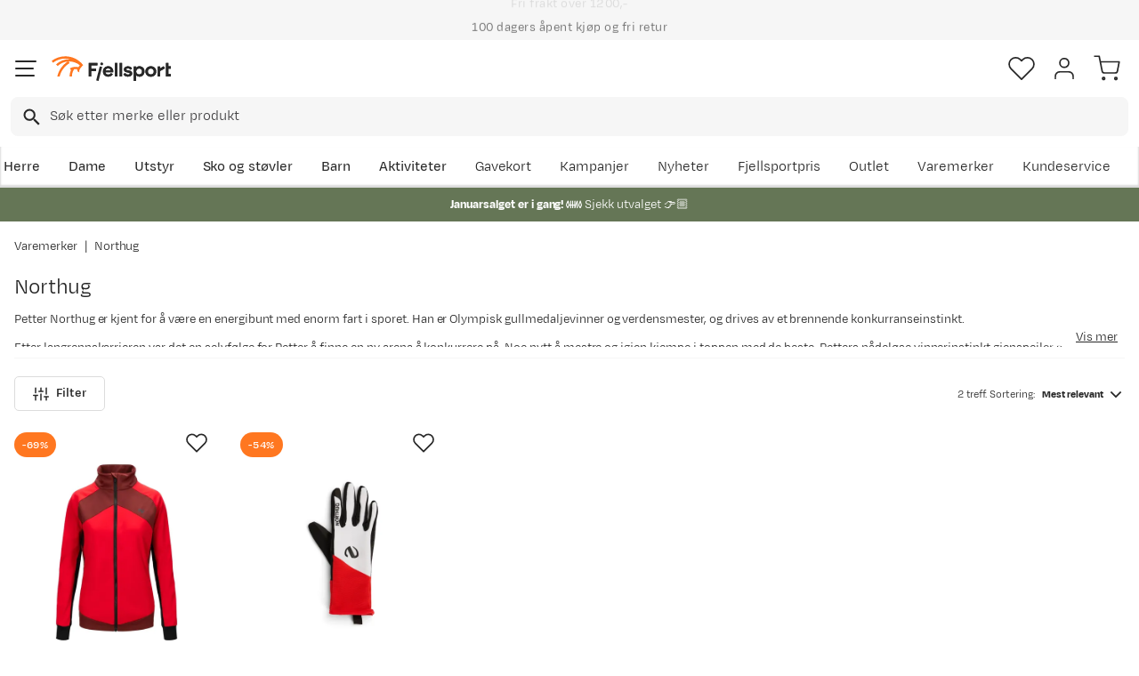

--- FILE ---
content_type: application/javascript; charset=UTF-8
request_url: https://www.fjellsport.no/static/4.c1256b38fa4193036617.64.nb-NO.js
body_size: 16794
content:
(window.webpackJsonp=window.webpackJsonp||[]).push([[4],{"/g8E":function(e,t,n){"use strict";n.d(t,"c",(function(){return jt})),n.d(t,"a",(function(){return St})),n.d(t,"b",(function(){return zt}));var a=n("ERkP"),i=n("aQ1W"),l=n("IV6h"),c=n("Gg9Z"),r=n("VRIk"),o=n("hY9E"),s=n("oiub");const u=a.memo((function(e){var t;const n=a.useRef(!0),i=a.useRef(null);return a.useEffect(()=>{n.current||Object(o.s)().searchParams.get(s.a)?setTimeout(()=>{n.current=!1}):setTimeout(()=>{var e,t;null===(t=null===(e=i.current)||void 0===e?void 0:e.focus)||void 0===t||t.call(e)})},[e.products]),a.createElement(d,null,null===(t=e.products)||void 0===t?void 0:t.map((t,n)=>a.createElement(c.b,{key:t.url,product:t,index:n,focusElement:n===e.products.length-r.a?i:void 0})))}));const d=i.e.div(Object(l.c)({gridTemplateColumns:"repeat(auto-fill, minmax(250px, 1fr))",gridColumnGap:60,gridRowGap:60,marginTop:e=>e.spacing.m}),Object(l.d)({gridTemplateColumns:"repeat(auto-fill, minmax(210px, 1fr))"}),{display:"grid",gridTemplateColumns:"repeat(auto-fill, minmax(150px, 1fr))",gridColumnGap:e=>e.spacing.l,gridRowGap:e=>e.spacing.xl,marginTop:e=>e.spacing.s});var g=n("eIF0"),m=n("sjJH"),p=n("RCc8"),b=n("FEKS"),f=n("SOaC"),h=n("QPTr"),x=n("j9Y1"),v=n("Q1ce"),y=n("FIck"),O=n("ipR6"),j=n("FFPt");const E=a.memo((function(e){const{max:t=100,min:n=0}=e,{handleMouseDown:i,handleMinKey:l,handleMaxKey:c,trackStyle:r,values:o,ref:s}=Object(O.a)(e);return a.createElement(z,{ref:s,onMouseDown:i},a.createElement(C,null),a.createElement(k,{style:r}),o.map((e,i)=>{const r=Object(O.b)(e,n,t),o=0===i?{left:r+"%"}:{left:`calc(${r}% - ${S}px`};return a.createElement(w,{key:i,tabIndex:0,role:"slider",onKeyDown:0===i?l:c,style:o,"data-index":i,"aria-valuemax":t,"aria-valuemin":n,"aria-valuenow":e,"aria-label":0===i?"min value":"max value"})}))})),C=i.e.div({width:"inherit",height:"inherit",position:"absolute",backgroundColor:e=>e.palette.grey.g200}),k=i.e.div({position:"absolute",backgroundColor:e=>e.palette.dark,height:"inherit"}),S=24,w=i.e.span(Object(j.a)(),{position:"absolute",borderRadius:"50%",backgroundColor:e=>e.palette.dark,height:S,width:S,border:{xy:{style:"solid",color:e=>e.palette.light,width:2}}}),z=i.e.span({color:e=>e.palette.light,width:"100%",cursor:"pointer",padding:{top:e=>e.spacing.m,bottom:e=>e.spacing.xl},position:"relative",touchAction:"none",display:"flex",alignItems:"center",height:4});let T;var F=a.memo((function({facet:e}){const t=Object(y.a)(),[n,i]=a.useState(e.range),l=a.useMemo(()=>[e.range.minSelected,e.range.maxSelected],[e.range]);a.useEffect(()=>{i(e.range)},[e]);const c=(r=a.useCallback(t=>{e.range=t,function(e){const t=Object(o.s)();t.searchParams.set("price",`[${e.minSelected},${e.maxSelected}]`),Object(o.V)(t)}(t)},[e]),s=300,(...e)=>{clearTimeout(T),T=setTimeout(()=>{r(...e)},s)});var r,s;return a.createElement(W,null,a.createElement(E,{onChange:(t,n)=>{const a={minSelected:t,maxSelected:n,max:e.range.max,min:e.range.min};i(a),c(a)},min:e.range.min,max:e.range.max,values:l}),a.createElement(R,null,a.createElement(P,null,t(n.minSelected)),a.createElement(P,null,t(n.maxSelected))))}));const R=i.e.div(Object(l.a)({padding:{top:e=>e.spacing.s}}),{display:"flex",justifyContent:"space-between"}),P=i.e.span({border:{xy:{width:1,style:"solid",color:e=>e.palette.grey.g200}},borderRadius:2,padding:{x:e=>e.spacing.s,y:e=>e.spacing.xs}}),W=i.e.div({padding:{bottom:e=>e.spacing.xl}});var D=n("n5HI");const I={"custom.filterSizeShoesEU":"Sko (EU)","custom.filterSizeClothes":"Klær","custom.filterSizeRodLength":"Lengde","custom.filterSizeLineWeight":"Klasse"};function L(e){const{isRange:t,values:n}=e.facetList,i=n.reduce((e,t)=>{const n=t.text.match(/;([^[]+)\[/),a=n?n[1]:"Other";return e[a]||(e[a]=[]),e[a].push(t),e},{});return a.createElement(a.Fragment,null,t?a.createElement(F,{facet:e.facetList}):n.length>0?a.createElement(B,null,Object.keys(i).map(t=>a.createElement("div",{key:t},Object.keys(i).length>1&&a.createElement(_,null,I[t]||t),i[t].map(n=>a.createElement(N,{key:n.text},a.createElement(V,{id:n.text,onChange:t=>e.onClickFaceValue(n,t.currentTarget.checked,e.facetList),checked:n.selected,color:n.color,isMultiColor:"MULTI"===n.text}),a.createElement(M,{htmlFor:n.text},"custom.filterSizeShoesEU"===t&&"EU ",n.displayText,"custom.filterSizeRodLength"===t&&" Fot","custom.filterSizeLineWeight"===t&&"#",a.createElement(A,null,"(",n.count,")"))))))):a.createElement(H,null,Object(o.fb)(_ect.h1)))}const _=i.e.div({fontWeight:"bold",marginBottom:e=>e.spacing.xs}),B=i.e.ul(h.a,v.a,{padding:{bottom:e=>e.spacing.xl}}),N=i.e.li({padding:{y:5},display:"flex",alignItems:"center"}),V=Object(i.e)(D.a,{marginRight:e=>e.spacing.xs,lineHeight:1}),M=i.e.label({width:"100%",cursor:"pointer"}),A=i.e.span({marginLeft:e=>e.spacing.xxs,color:e=>e.palette.grey.g600}),H=i.e.div({textAlign:"center",fontSize:e=>e.fontSize.s,margin:{y:e=>e.spacing.xxl}});var Y=n("VLq6"),U=n("yNQo");const K=a.memo(Object(i.e)((function(e){var t,n,i,l;const[c,r]=a.useState(!1),[s,u]=a.useState(""),d=null===(n=null===(t=e.facet)||void 0===t?void 0:t.values)||void 0===n?void 0:n.filter(e=>e.text.toLowerCase().includes(s.toLowerCase())),g=a.useCallback((t,n)=>{t.selected=n,e.onFacetValueChange(e.facet)},[e]);const m=a.createElement(X,null,a.createElement(Z,null),a.createElement(Q,{placeholder:Object(o.fb)(_ect.h2,{current_filter:null===(l=null===(i=e.facet)||void 0===i?void 0:i.text)||void 0===l?void 0:l.toLowerCase()}),value:s,onChange:e=>u(e.currentTarget.value)}),a.createElement(ee,{onClick:()=>u("")},a.createElement(te,null)));return a.createElement(J,null,a.createElement(q,{role:"button","aria-expanded":c,onClick:()=>r(!c),tabIndex:c?-1:0,onKeyDown:function(e){switch(e.key){case"Enter":case" ":e.stopPropagation(),e.preventDefault(),r(!c)}}},a.createElement(Y.d,null,e.facet.text),a.createElement(ne,{css:Object(U.f)(c)})),a.createElement(G,{visible:c},"brand"===e.facet.attribute&&m,a.createElement(L,{facetList:Object.assign(Object.assign({},e.facet),{values:d}),onClickFaceValue:g,searchText:s})))}))),$=i.e.div({display:"flex",justifyContent:"space-between",alignItems:"center",cursor:"pointer",padding:{y:e=>e.spacing.l}}),q=Object(i.e)($,Object(j.a)()),G=Object(U.g)(i.e.Div,{duration:300}),X=(i.e.div(v.a,{height:`calc(100% - ${Y.e+120}px)`,paddingTop:e=>e.spacing.l}),i.e.div({padding:{y:10,x:e=>e.spacing.xs},margin:{bottom:e=>e.spacing.xs},backgroundColor:e=>e.palette.grey.g100,borderRadius:e=>e.radius.primary,display:"flex",alignItems:"center"})),Q=i.e.input({width:"100%",backgroundColor:"inherit",border:{xy:{style:"none"}},":focus":{border:{xy:{style:"none"}},outline:{style:"none"}}}),J=i.e.li(Object(l.c)({padding:{x:e=>e.spacing.m}}),{width:"100%",border:{bottom:{width:1,style:"solid",color:e=>e.palette.grey.g200}},padding:{x:e=>e.spacing.s}}),Z=Object(i.e)(b.N,{fontSize:e=>e.fontSize.s,margin:{right:e=>e.spacing.xxs}}),ee=Object(i.e)(p.e,Object(j.a)(),{padding:{xy:e=>e.spacing.xs,right:e=>e.spacing.xxxs}}),te=Object(i.e)(b.k,{fontSize:6,strokeWidth:3.5}),ne=Object(i.e)(b.a,{fontSize:9,margin:{xy:e=>e.spacing.xxxs}});var ae=n("VYXf"),ie=n("CZYi");const le=a.memo(Object(i.e)((function(e){const[t,n,i]=Object(ae.e)(e.facets),l=Object(f.c)(),c=a.useCallback((e,t)=>{e.selected=!1,n(t)},[n]);return a.createElement(ce,null,e.selectedFacets.length>0&&a.createElement(oe,{ref:l},e.selectedFacets.map(e=>e.values.map(t=>a.createElement(ue,{onClick:()=>c(t,e),as:x.a.Monochrome,size:2,key:t.text},t.displayText,a.createElement(re,null)))),a.createElement(de,{as:x.a.Transparent,size:2,onClick:i},Object(o.fb)(_ect.h3))))}))),ce=i.e.div({display:"flex",flexDirection:"column"}),re=Object(i.e)(b.k,{width:8,height:8,margin:{left:e=>e.spacing.xs,top:2}}),oe=i.e.div(Object(l.a)({display:"flex",overflowX:"auto",padding:{bottom:e=>e.spacing.xxs}}),{paddingTop:e=>e.spacing.m}),se=Object(i.e)({padding:{x:e=>e.spacing.s},fontWeight:e=>e.fontWeight.regular}),ue=Object(i.e)(p.a,se,Object(l.c)({margin:{bottom:e=>e.spacing.xxs}}),{margin:{right:e=>e.spacing.xxs},flexShrink:0}),de=Object(i.e)(p.a,se,{padding:{x:e=>e.spacing.xs},color:e=>e.palette.grey.g800,flexShrink:0}),ge=a.memo(e=>{const[t,n]=Object(ae.e)(e.facets);return a.createElement(me,null,a.createElement(pe,null,a.createElement(Y.b,null,a.createElement(Y.c,null,Object(o.fb)(_ect.h4),e.totalFiltersCount>0&&a.createElement(xe,null,"(",e.totalFiltersCount,")")),a.createElement(Y.a,{onClick:e.closeFlyout,as:x.a.Transparent},a.createElement(ve,null))),a.createElement(be,null,t.map((t,i)=>a.createElement(K,{closeFlyout:e.closeFlyout,key:i,facet:t,onFacetValueChange:n})))),a.createElement(fe,null,a.createElement(ye,{facets:e.facets,selectedFacets:e.selectedFacets}),a.createElement(he,{onClick:e.closeFlyout,as:x.a.Primary},Object(o.fb)(_ect.h5,{product_count:e.totalProductCount}))))}),me=i.e.div({display:"flex",flexDirection:"column",justifyContent:"space-between",height:"100%"}),pe=i.e.div({height:0,display:"flex",flexDirection:"column",flex:{grow:1,shrink:1,basis:"auto"}}),be=i.e.ul(h.a,ie.a,v.a),fe=i.e.div({display:"flex",flexDirection:"column"}),he=Object(i.e)(p.a,Object(l.c)({margin:{x:e=>e.spacing.m}}),{margin:{x:e=>e.spacing.s,bottom:e=>e.spacing.m,top:e=>e.spacing.xs}}),xe=i.e.span({marginLeft:e=>e.spacing.xxxs,fontWeight:e=>e.fontWeight.medium}),ve=Object(i.e)(b.k,{strokeWidth:3.3}),ye=Object(i.e)(le,Object(l.c)({margin:{x:e=>e.spacing.m}}),{marginLeft:e=>e.spacing.s});var Oe=n("bqVs");const je=a.memo(e=>{var t;const[n,i]=a.useState(!1),l=Object(o.wb)(),c=e.facets.map(e=>{var t;return null===(t=e.values)||void 0===t?void 0:t.filter(e=>e.selected).map(e=>e.text).length}),r=(null==c?void 0:c.length)>0?c.reduce((e,t)=>e+(t||0)):0,s=null===(t=e.facets.find(e=>e.isRange))||void 0===t?void 0:t.range,u=r+((null==s?void 0:s.maxSelected)!==(null==s?void 0:s.max)||(null==s?void 0:s.minSelected)!==(null==s?void 0:s.min)?1:0),d=Object(f.c)();return a.createElement(a.Fragment,null,a.createElement(ke,{as:x.a.Monochrome,onClick:()=>i(!0),size:l?2:1},a.createElement(Se,null),Object(o.fb)(_ect.h6),u>0&&` (${u})`),a.createElement(Ce,{zIndex:Oe.a.Flyout,position:f.a.Right,visible:n,onClose:()=>i(!1)},a.createElement(Ee,{ref:d},a.createElement(ge,{closeFlyout:()=>i(!1),totalProductCount:e.totalProductCount,facets:e.facets,selectedFacets:e.selectedFacets,totalFiltersCount:u}))))}),Ee=i.e.nav({flexGrow:1,position:"relative",overflowX:"hidden"}),Ce=Object(i.e)(f.b,ie.a,Object(l.a)({width:"90%",maxWidth:400})),ke=Object(i.e)(p.a,Object(l.a)({padding:{x:e=>e.spacing.s}}),{fontSize:e=>e.fontSize.m,fontWeight:e=>e.fontWeight.medium,display:"flex",alignItems:"center",padding:{x:e=>e.spacing.m}}),Se=Object(i.e)(b.r,{marginRight:e=>e.spacing.xxs,width:18,height:18});function we(e){const t=Object(o.s)();t.searchParams.delete(ae.a),t.searchParams.delete("sortBy"),t.searchParams.append("sortBy",String(e)),Object(o.V)(t)}var ze=n("yJ2j"),Te=n("GyMg");const Fe=a.memo(e=>{const t=Object(i.f)(),n=Object(o.vb)(),[l,c]=a.useState(!1),[r,s]=a.useState(!1),[u,d]=a.useState(!1),m=a.useRef(null),p=e.categoryNavigation.map(e=>a.createElement(Le,{key:e.url,to:e.url,as:x.a.Tertiary,css:e.currentCategory&&Pe},e.name));return a.useEffect(()=>{d(n&&!!(null==m?void 0:m.current)&&m.current.clientHeight>102)},[]),a.useEffect(()=>{u&&s(!l)},[u,n,l]),a.createElement(De,{contentWidth:1368},n?a.createElement(Re,{css:g.e},a.createElement(Ie,{ref:m,css:r&&Ne},p),u&&a.createElement(_e,{css:!r&&We},a.createElement(Be,{as:x.a.Monochrome,onClick:()=>c(!l)},l?Object(o.fb)(_ect.h7):Object(o.fb)(_ect.h8)))):a.createElement(ze.a,{autoFill:!0,emblaOptions:{slidesToScroll:1,loop:!1,dragFree:!0,align:"start",containScroll:"trimSnaps"},itemGap:t.spacing.xs},p))}),Re=i.e.div({}),Pe=Object(i.e)({backgroundColor:e=>e.palette.grey.g400,border:{xy:{color:e=>e.palette.grey.g400}}}),We=Object(i.e)({marginTop:0}),De=Object(i.e)(g.a,{display:"flex",flexWrap:"nowrap",flexDirection:"column",gap:10,transitionDuration:e=>e.transitionTime.regular,margin:{bottom:e=>e.spacing.s}}),Ie=i.e.div({display:"flex",flexWrap:"wrap",gap:10,alignContent:"flex-start",height:"auto",overflow:"hidden"}),Le=Object(i.e)(p.b,Object(Te.a)({border:{xy:{color:e=>e.palette.grey.g200}}}),{height:46,padding:{y:10,x:e=>e.spacing.s}}),_e=i.e.div({display:"flex",justifyContent:"flex-end",marginTop:-46}),Be=Object(i.e)(Le,{width:120,height:46}),Ne=Object(i.e)({height:102});var Ve=n("DcaC");const Me=Object(i.e)((function(e){var t,n;const{onChangeOption:l}=e,[{value:c,isOpen:r,highlighted:s},u]=a.useReducer((t,n)=>{const a=Object.assign({},t);switch(n.type){case"Enter":case" ":t.isOpen?(t.highlighted&&(null==l||l(t.highlighted),a.value=t.highlighted),a.isOpen=!1):(a.highlighted=t.value,a.isOpen=!0);break;case"ArrowDown":case"ArrowUp":const i=e.options.findIndex(e=>e.value===(t.highlighted?t.highlighted:t.value)),c="ArrowUp"===n.type?Math.max(0,i-1):Math.min(e.options.length-1,i+1),r=e.options[c].value;t.isOpen?a.highlighted=r:a.value=r;break;case"Escape":if(!t.isOpen)return t;a.isOpen=!1;break;case"ClickOutside":a.isOpen=!1;break;case"ClickSelect":a.isOpen=!t.isOpen;break;case"ClickOption":a.isOpen=!1,a.value=n.payload;break;case"SetValue":a.value=n.payload;break;default:return t}return n.event&&(n.event.stopPropagation(),n.event.preventDefault()),a.isOpen||(a.highlighted=null),a},{isOpen:!1,value:e.value,highlighted:null}),d=null===(t=e.options)||void 0===t?void 0:t.find(e=>e.value===c);a.useEffect(()=>{u({type:"SetValue",payload:e.value})},[e.value]);const g=a.useCallback(e=>{null==l||l(e),u({type:"ClickOption",payload:e})},[u,l]),m=a.useCallback(()=>{u({type:"ClickSelect"})},[]),p=a.useCallback(()=>{u({type:"ClickOutside"})},[]),b=a.useRef(null);return Object(o.Ab)(b,p,r),a.createElement(Ae,{role:"combobox",ref:b,onKeyDown:function(e){u({type:e.key,event:e})}},a.createElement(Ue,{onClick:m},a.createElement($e,null,d&&(null==d?void 0:d.text)),a.createElement(qe,{css:Object(U.f)(r)})),a.createElement(Qe,{css:Object(i.e)(Object(x.b)(x.a.Secondary)),visible:r},a.createElement(Ge,{role:"listbox"},null===(n=e.options)||void 0===n?void 0:n.map(e=>a.createElement(Xe,{css:Object(i.e)(c===e.value&&He,s===e.value&&Ye),onClick:()=>g(e.value),role:"option","aria-selected":c===e.value?"true":"false",key:e.value},e.text,a.createElement(Je,{css:c===e.value&&{visibility:"visible"}}))))))})),Ae=i.e.div({display:"flex",flexDirection:"column",fontSize:"inherit",position:"relative"}),He=Object(i.e)({fontWeight:e=>e.fontWeight.medium}),Ye=Object(i.e)({backgroundColor:e=>e.palette.grey.g400}),Ue=Object(i.e)(p.e,Object(j.a)(),{display:"flex",justifyContent:"space-between",alignItems:"center",cursor:"pointer",zIndex:1,height:"100%",fontWeight:e=>e.fontWeight.medium,fontSize:"inherit",paddingLeft:e=>e.spacing.xxs}),Ke=Object(i.e)({whiteSpace:"nowrap",textOverflow:"ellipsis",overflow:"hidden"}),$e=i.e.span(Ke),qe=Object(i.e)(m.b,{marginLeft:e=>e.spacing.xxxs,flexShrink:0,width:20,height:20}),Ge=i.e.ul(h.a,{padding:{y:e=>e.spacing.xxs}}),Xe=i.e.li(Ke,{cursor:"pointer",fontSize:"inherit",display:"flex",alignItems:"center",justifyContent:"space-between",padding:{x:e=>e.spacing.m,y:e=>e.spacing.xxs}}),Qe=Object(i.e)(U.c,ie.a,v.a,{position:"absolute",top:e=>e.spacing.xl,right:0,minWidth:"max-content",boxShadow:"0px 0px 6px rgba(0, 0, 0, 0.25)",maxHeight:"400px",width:"100%",borderRadius:e=>e.radius.primary,zIndex:1}),Je=Object(i.e)(b.h,{fontSize:8,margin:{left:e=>e.spacing.m,top:e=>e.spacing.xxxs},visibility:"hidden"}),Ze=a.memo(e=>{var t;const n=Object(i.f)(),[l,c]=Object(ae.e)(e.departmentFacet),r=Object(o.vb)(),[s,u]=a.useState(!1),[d,m]=a.useState(!1),[p,b]=a.useState(!1),f=a.useRef(null),h=a.useCallback(async(e,t)=>{l[0].values.map(e=>e.selected=!1),e.selected=t,await c(l[0]),Object(o.Z)(0)},[l,c]),v=null===(t=e.departmentFacet[0].values)||void 0===t?void 0:t.map(e=>a.createElement(lt,{key:e.displayText,as:x.a.Tertiary,onClick:()=>h(e,!e.selected),css:e.selected&&tt},e.displayText));return a.useEffect(()=>{b(r&&!!(null==f?void 0:f.current)&&f.current.clientHeight>102)},[]),a.useEffect(()=>{p&&m(!s)},[p,r,s]),a.createElement(at,{contentWidth:1368},r?a.createElement(et,{css:g.e},a.createElement(it,{ref:f,css:d&&ot},v),p&&a.createElement(ct,{css:!d&&nt},a.createElement(rt,{as:x.a.Tertiary,onClick:()=>u(!s)},s?Object(o.fb)(_ect.h7):Object(o.fb)(_ect.h8)))):a.createElement(ze.a,{autoFill:!0,emblaOptions:{slidesToScroll:1,loop:!1,dragFree:!0,align:"start",containScroll:"trimSnaps"},itemGap:n.spacing.xs},v))}),et=i.e.div({}),tt=Object(i.e)({backgroundColor:e=>e.palette.grey.g400,border:{xy:{color:e=>e.palette.grey.g400}}}),nt=Object(i.e)({marginTop:10}),at=Object(i.e)(g.a,{margin:{bottom:e=>e.spacing.s}}),it=i.e.div({display:"flex",flexWrap:"wrap",gap:10,alignContent:"flex-start",height:"auto",overflow:"hidden"}),lt=Object(i.e)(p.a,Object(Te.a)({border:{xy:{color:e=>e.palette.grey.g200}}}),{height:46,padding:{y:10,x:e=>e.spacing.s}}),ct=i.e.div({display:"flex",justifyContent:"flex-end",marginTop:-46}),rt=Object(i.e)(lt,{width:120,height:46,backgroundColor:e=>e.palette.light,color:e=>e.palette.grey.g800+" !important",boxShadow:e=>"0 0 0 10px "+e.palette.light}),ot=Object(i.e)({height:102});var st=n("skNL");const ut=({description:e})=>{const t=Object(o.vb)(),[n,l]=a.useState(!1),[c,r]=a.useState(!1),s=a.useRef(null);a.useEffect(()=>{s.current&&(s.current.scrollHeight>s.current.clientHeight?(l(!1),r(!0)):(l(!0),r(!1)))},[e,t]);if(!(null==e?void 0:e.length))return null;const u=a.useMemo(()=>i.e.div(Object(o.I)()?{maxHeight:"3.5em",overflow:"hidden",position:"relative"}:{display:"-webkit-box",WebkitLineClamp:2,WebkitBoxOrient:"vertical",overflow:"hidden"}),[]);return a.createElement(dt,null,a.createElement(u,{css:n&&bt,ref:s},a.createElement(st.c,{elements:e,styleDecorators:ft}),c&&Object(o.I)()&&a.createElement(pt,null)),c&&a.createElement(gt,{onClick:()=>{n&&s.current&&Object(o.Z)(s.current.clientTop),l(!n)}},a.createElement(mt,null,n?Object(o.fb)(_ect.h9):Object(o.fb)(_ect.ha))))},dt=i.e.div(ie.a,Object(l.c)({maxWidth:750,margin:{bottom:e=>e.spacing.xl}}),{overflowY:"auto",margin:{bottom:e=>e.spacing.l},fontSize:e=>e.fontSize.s}),gt=Object(i.e)(p.e,Object(j.a)()),mt=i.e.span({color:e=>e.palette.grey.g800}),pt=i.e.div({background:{image:"linear-gradient(to bottom, rgba(255,255,255,0) 0%, rgba(255,255,255,0.9) 100%)"},position:"absolute",bottom:0,width:"100%",height:20}),bt=Object(i.e)({display:"block",maxHeight:"revert"}),ft={p:Object(i.e)(Object(l.a)({margin:{bottom:e=>e.spacing.xs}}),{margin:{bottom:e=>e.spacing.m},":last-child":{marginBottom:0}})};var ht=n("9WHC"),xt=n("L6XO");function vt(e){var t;if(!e)return null;const{content:n,noProductsAvailableContent:i}=e;return a.createElement(a.Fragment,null,(null==i?void 0:i.length)>0&&a.createElement(yt,null,a.createElement(st.c,{elements:i})),(null===(t=null==n?void 0:n.items)||void 0===t?void 0:t.length)>0&&a.createElement(Ot,null,a.createElement(st.a,{items:null==n?void 0:n.items})))}const yt=i.e.div({margin:{top:e=>e.spacing.l,bottom:e=>e.spacing.xxxl}}),Ot=i.e.div({marginTop:e=>e.spacing.xs}),jt=a.memo(e=>{var t,n,i,l,c,s,d,g,p,b,f,h;const x=Object(o.vb)(),v=a.useRef(null),y=null===(t=Object(o.lb)({},"Excite.ContentApi.DynamicData.WellknownPagesApiModel,Excite.ContentApi")[0])||void 0===t?void 0:t.brandPageUrl,[O,j]=a.useState(!1),E=Object(o.s)().searchParams.get("sortBy")||(e.sortOptions.length>0?e.sortOptions[0].value:""),C=a.useCallback(async()=>{j(!0),await Object(ht.b)(),j(!1)},[]),k=parseInt(Object(o.s)().searchParams.get(ae.a),10)||1;let S=null,w=null;e.isBrandPage&&(e.departmentFacet&&(S=null!==(s=null===(c=null===(l=null===(i=null===(n=e.departmentFacet)||void 0===n?void 0:n[0])||void 0===i?void 0:i.values)||void 0===l?void 0:l.find(e=>!0===e.selected))||void 0===c?void 0:c.displayText)&&void 0!==s?s:null,null!==S&&(S=" "+S)),e.facets&&(w=null===(g=null===(d=e.facets.find(e=>"custom.SeriesOutnorth"===e.attribute))||void 0===d?void 0:d.values.filter(e=>!0===e.selected))||void 0===g?void 0:g.map(e=>e.displayText).join(" ")));const z=a.useCallback(()=>{v.current&&Object(o.Y)(Object(o.N)(v.current)-(x?170:112))},[x,v]),T=e.pagination.total,F={onChangePage:z,pageProductCount:e.products.length,maxNbrOfPages:e.pagination.pageCount};return a.createElement(Et,{ref:v,"data-scroll-id":"product-listing"},!x&&e.logo&&a.createElement(Nt,{image:e.logo,preset:"small",alt:e.currentCategory,title:e.currentCategory}),(e.currentCategory||e.description)&&a.createElement(Pt,{contentWidth:1368},e.currentCategory&&a.createElement(Wt,null,(e.parentUrl||e.isBrandPage)&&a.createElement(Ve.b,{to:null!==(p=e.parentUrl)&&void 0!==p?p:y,"aria-label":`${Object(o.fb)(_ect.hb)} ${null===(b=e.categoryParent)||void 0===b?void 0:b.name}`},a.createElement(Dt,null)),a.createElement(It,null,e.currentCategory," ",S," ",w)),((null===(f=e.description)||void 0===f?void 0:f.length)>0||e.logo)&&a.createElement(Vt,null,a.createElement(ut,{description:e.description}),x&&e.logo&&a.createElement(Nt,{image:e.logo,preset:"small",alt:e.currentCategory,title:e.currentCategory}))),e.content&&a.createElement(Lt,null,a.createElement(st.a,e.content)),!e.hideCategoryNavigation&&a.createElement(a.Fragment,null,e.categoryNavigation&&e.categoryNavigation.length>0&&a.createElement(Fe,{categoryNavigation:e.categoryNavigation}),e.departmentFacet&&e.departmentFacet.length>0&&a.createElement(Ze,{departmentFacet:e.departmentFacet})),a.createElement(Ct,{contentWidth:1368},a.createElement("div",null,(null===(h=e.products)||void 0===h?void 0:h.length)?a.createElement(kt,null,a.createElement(Tt,null,a.createElement(je,{totalProductCount:T,facets:e.facets,selectedFacets:e.selectedFacets}),a.createElement(Ft,null,a.createElement(Rt,null,x&&a.createElement(_t,null,Object(o.fb)(_ect.hc,{count:T})),a.createElement(Me,{value:E,options:e.sortOptions,onChangeOption:we})))),x&&a.createElement(le,{facets:e.facets,selectedFacets:e.selectedFacets}),!x&&a.createElement(_t,null,Object(o.fb)(_ect.hc,{count:T})),a.createElement(u,{products:e.products}),a.createElement(Bt,null),!O&&e.products.length<T&&k<F.maxNbrOfPages&&a.createElement(St,{onClick:C},Object(o.fb)(_ect.hd),a.createElement(wt,null,`(${T-r.a*k})`)),O&&a.createElement(zt,null,a.createElement(m.k,null)),e.products.length<=T&&a.createElement(Mt,F)):e.noProductsInformation&&a.createElement(a.Fragment,null,a.createElement(je,{totalProductCount:T,facets:e.facets,selectedFacets:e.selectedFacets}),a.createElement(vt,e.noProductsInformation)))),!e.hideCategoryNavigation&&a.createElement(a.Fragment,null,e.categoryNavigation&&e.categoryNavigation.length>0&&a.createElement(Fe,{categoryNavigation:e.categoryNavigation}),e.departmentFacet&&e.departmentFacet.length>0&&a.createElement(Ze,{departmentFacet:e.departmentFacet})))}),Et=i.e.div(Object(l.c)({marginBottom:e=>e.spacing.xxxl}),{display:"flex",flexDirection:"column",marginBottom:e=>e.spacing.xl}),Ct=Object(i.e)(g.a,g.e,Object(l.c)({marginBottom:e=>e.spacing.xxl}),{display:"flex",flexDirection:"column",marginBottom:e=>e.spacing.l}),kt=i.e.div({width:"100%",display:"flex",flexDirection:"column"}),St=Object(i.e)(p.a,Object(l.c)({margin:{y:e=>e.spacing.xxxl}}),{display:"flex",margin:{x:"auto",y:e=>e.spacing.xl},fontSize:e=>e.fontSize.m}),wt=i.e.span({fontWeight:e=>e.fontWeight.regular,marginLeft:e=>e.spacing.xxxs}),zt=i.e.div(Object(l.c)({margin:{y:e=>e.spacing.xxxl}}),{margin:{y:e=>e.spacing.xl},color:e=>e.palette.dark,fontSize:"2rem",textAlign:"center",height:50}),Tt=i.e.div(Object(l.c)({padding:{bottom:e=>e.spacing.m}}),{display:"flex",justifyContent:"space-between",padding:{top:e=>e.spacing.xs,bottom:e=>e.spacing.s},border:{bottom:{width:1,style:"solid",color:e=>e.palette.grey.g100}}}),Ft=i.e.div({display:"flex",padding:{left:e=>e.spacing.xs}}),Rt=i.e.div({display:"flex",justifyContent:"center",alignItems:"center"}),Pt=Object(i.e)(g.a,g.e),Wt=i.e.div(Object(l.c)({margin:{top:e=>e.spacing.s,bottom:e=>e.spacing.m}}),{display:"flex",alignItems:"center",margin:{top:e=>e.spacing.xxs,bottom:e=>e.spacing.s}}),Dt=Object(i.e)(m.c,Object(l.c)({fontSize:e=>e.fontSize.ml,margin:{right:e=>e.spacing.xxs}}),{margin:{right:e=>e.spacing.xxxs}}),It=i.e.h1(Object(l.c)({fontSize:28}),{marginBottom:0,fontSize:e=>e.fontSize.l}),Lt=i.e.div(Object(l.c)({marginBottom:e=>e.spacing.xl}),{marginBottom:e=>e.spacing.l}),_t=(i.e.div({textAlign:"center",marginTop:e=>e.spacing.xxxxl}),i.e.div({backgroundColor:"rgba(17, 19, 19, 0.05)",width:337,maxWidth:"100%",height:3,borderRadius:e=>e.radius.primary,display:"flex",margin:{x:"auto",top:e=>e.spacing.s,bottom:e=>e.spacing.m}}),i.e.div({height:"100%",width:"50%",backgroundColor:e=>e.palette.dark,borderRadius:e=>e.radius.primary}),i.e.div(Object(l.c)({marginRight:e=>e.spacing.m,fontSize:e=>e.fontSize.m}),Object(l.a)({width:"100%",textAlign:"end",padding:{top:e=>e.spacing.xxs}}),{fontSize:e=>e.fontSize.s})),Bt=i.e.div(Object(l.c)({margin:{top:e=>e.spacing.xxl}}),{margin:{top:e=>e.spacing.xl},border:{bottom:{width:1,style:"solid",color:e=>e.palette.grey.g100}}}),Nt=Object(i.e)(xt.a,Object(l.a)({margin:{top:e=>e.spacing.s,bottom:e=>e.spacing.m},alignSelf:"center"}),{margin:{bottom:e=>e.spacing.xl},maxWidth:170,alignSelf:"flex-start"}),Vt=i.e.div({display:"flex",justifyContent:"space-between"}),Mt=Object(i.e)(r.b,{display:"flex",alignSelf:"center"})},"0Uiq":function(e,t,n){"use strict";var a=n("hY9E");const i={"sv-SE":"isSwedish","da-DK":"isDanish","nb-NO":"isNorwegian","de-DE":"isGerman","fi-FI":"isFinnish","en-US":"isEnglish"};t.a=()=>{const e={isSwedish:!1,isDanish:!1,isNorwegian:!1,isGerman:!1,isFinnish:!1,isEnglish:!1},t=Object(a.p)();return i[t]?e[i[t]]=!0:e.isEnglish=!0,e}},"1cvU":function(e,t,n){"use strict";n.d(t,"a",(function(){return d})),n.d(t,"b",(function(){return g}));var a=n("hY9E"),i=n("aQ1W"),l=n("ERkP"),c=n("sQuj"),r=n("VYXf"),o=n("IV6h"),s=n("j9Y1"),u=n("sjJH");const d=24;const g=Object(i.e)(e=>{const{onChangePage:t}=e,n=e.maxNbrOfPages,i=e.pageCount<n?e.pageCount:n,c=Object(a.s)(),o=Object(a.wb)(),u=parseInt(c.searchParams.get("page"),10)||1,[d,g]=l.useState(u);l.useEffect(()=>{g(u)},[u,g]);const j=l.useCallback(async e=>{g(e);const n=Object(a.s)();n.searchParams.delete(r.a),n.searchParams.delete("count"),e>1&&n.searchParams.append(r.a,String(e)),await Object(a.Q)(n,{skipUpdateScrollPosition:!0}),t()},[g,t]);if(i<=1)return null;const E=function(e,t,n,a){const i=[],c=a?0:1,o=a?1:3;for(let a=-c;a<o-c;a++){const c=e+a;c>1&&c<t&&i.push(l.createElement(v,{to:Object(r.b)(c),key:c,square:!0,css:e===c&&b,as:s.a.Transparent,"aria-current":e===c?"page":void 0,onClick:e=>{e.preventDefault(),n(c)}},c))}return i}(d,i,j,o);return l.createElement(m,null,l.createElement(p,null,d>1&&l.createElement(y,{to:Object(r.b)(d-1),square:!0,css:x,as:s.a.Transparent,title:Object(a.fb)(_ect.gv),onClick:e=>{e.preventDefault(),j(d-1)}},l.createElement(h,null)),l.createElement(v,{square:!0,as:s.a.Transparent,to:c.pathname,"aria-current":1===d?"page":void 0,onClick:e=>{e.preventDefault(),j(1)},css:1===d&&b},"1"),d>(o?2:3)&&l.createElement(O,null,"..."),E,i>d+(o?1:2)&&l.createElement(O,null,"..."),l.createElement(v,{square:!0,as:s.a.Transparent,to:Object(r.b)(i),"aria-current":d===i?"page":void 0,onClick:e=>{e.preventDefault(),j(i)},css:d===i&&b},i),d<i&&l.createElement(y,{to:Object(r.b)(d+1),square:!0,as:s.a.Transparent,title:Object(a.fb)(_ect.h0),onClick:e=>{e.preventDefault(),j(d+1)}},l.createElement(f,null))))}),m=i.e.div({marginTop:e=>e.spacing.xs}),p=i.e.div({display:"flex",marginBottom:e=>e.spacing.xs,maxWidth:"100vw"}),b=Object(i.e)({fontWeight:e=>e.fontWeight.medium,color:e=>e.primary.color}),f=Object(i.e)(u.d,{strokeWidth:1.5}),h=Object(i.e)(u.c,{strokeWidth:1.5}),x=Object(i.e)(Object(o.a)({marginRight:e=>e.spacing.xxs}),{marginRight:e=>e.spacing.xs}),v=Object(i.e)(c.b,x,Object(o.a)({position:"relative"}),{color:e=>e.palette.dark,fontWeight:e=>e.fontWeight.regular}),y=Object(i.e)(c.b,{cursor:"pointer"}),O=i.e.div({padding:{xy:e=>e.spacing.s}})},"9WHC":function(e,t,n){"use strict";n.d(t,"a",(function(){return l})),n.d(t,"b",(function(){return r}));n("ERkP");var a=n("VYXf"),i=n("hY9E");const l="infinite";function c(e,t){return Object(i.H)(e)?Object.assign(Object.assign({},e),{products:[...e.products,...t.products],url:Object(i.s)(),pagination:Object.assign({},t.pagination)}):e}function r(){const e=Object(i.s)(),t=e.searchParams.has(a.a)?Number(e.searchParams.get(a.a))+1:2;return e.searchParams.set(a.a,String(t)),e.hiddenParams.has(l)||e.hiddenParams.append(l,"1"),Object(i.V)(e,{skipUpdateScrollPosition:!0,merge:c,shouldUseCache:()=>!1})}},Atlx:function(e,t,n){"use strict";n.d(t,"a",(function(){return l}));var a=n("ERkP");let i;function l(e,t){return(...n)=>{clearTimeout(i),i=setTimeout(()=>{e(...n)},t)}}t.b=(e,t=1e3)=>{const[n,i]=Object(a.useState)(!1);return[n,()=>{n||(i(!0),setTimeout(()=>{i(!1)},t),e())}]}},QiVd:function(e,t,n){"use strict";n.d(t,"d",(function(){return ln})),n.d(t,"c",(function(){return un})),n.d(t,"b",(function(){return jn})),n.d(t,"e",(function(){return En})),n.d(t,"a",(function(){return Cn}));var a=n("ERkP"),i=n("aQ1W"),l=n("IV6h"),c=n("uNFm"),r=n("1cvU"),o=n("hY9E"),s=n("oiub");const u=a.memo((function(e){var t;const n=a.useRef(!0),i=a.useRef(null);return a.useEffect(()=>{n.current||Object(o.s)().searchParams.get(s.a)?setTimeout(()=>{n.current=!1}):setTimeout(()=>{var e,t;null===(t=null===(e=i.current)||void 0===e?void 0:e.focus)||void 0===t||t.call(e)})},[e.products]),a.createElement(d,null,e.children,null===(t=e.products)||void 0===t?void 0:t.map((t,n)=>a.createElement(c.b,{key:t.url+n,product:t,index:n,focusElement:n===e.products.length-r.a?i:void 0})))}));const d=i.e.div(Object(l.c)({gridTemplateColumns:"repeat(auto-fill, minmax(250px, 1fr))",gridColumnGap:e=>e.spacing.xl,gridRowGap:e=>e.spacing.xxxl}),Object(l.d)({gridTemplateColumns:"repeat(auto-fill, minmax(210px, 1fr))"}),{display:"grid",gridTemplateColumns:"repeat(auto-fill, minmax(150px, 1fr))",gridColumnGap:e=>e.spacing.l,gridRowGap:e=>e.spacing.l});var g=n("eIF0"),m=n("sjJH"),p=n("RCc8"),b=n("YXDC"),f=n("SOaC"),h=n("j9Y1"),x=n("QPTr"),v=n("8GhR"),y=n("ggiZ"),O=n("7jSs"),j=n("FFPt"),E=n("Q1ce"),C=n("JHkx"),k=n("ipR6");const S=a.memo((function(e){const{max:t=100,min:n=0}=e,{handleMouseDown:i,handleMinKey:l,handleMaxKey:c,trackStyle:r,values:o,ref:s}=Object(k.a)(e);return a.createElement(R,{ref:s,onMouseDown:i},a.createElement(w,null),a.createElement(z,{style:r}),o.map((e,i)=>{const r=Object(k.b)(e,n,t),o=0===i?{left:r+"%"}:{left:`calc(${r}% - ${T}px`};return a.createElement(F,{key:i,role:"slider",onKeyDown:0===i?l:c,style:o,"data-index":i,"aria-valuemax":t,"aria-valuemin":n,"aria-valuenow":e,"aria-label":0===i?"min value":"max value"})}))})),w=i.e.div({width:"inherit",height:"inherit",position:"absolute",borderRadius:8,backgroundColor:v.h,opacity:.7}),z=i.e.div({position:"absolute",backgroundColor:v.c,height:"inherit"}),T=33,F=i.e.span(Object(j.a)(),{position:"absolute",borderRadius:"50%",backgroundColor:v.c,height:T,width:T,border:{xy:{style:"solid",color:v.r,width:10}},boxShadow:"0px 0px 5px -2px "+v.i}),R=i.e.span({color:"white",width:"100%",cursor:"pointer",padding:{y:e=>e.spacing.xl},position:"relative",touchAction:"none",display:"flex",alignItems:"center",height:6});var P=n("Atlx");var W=a.memo((function({facet:e}){const t=Object(C.a)(),[n,i]=a.useState(e.range),l=a.useMemo(()=>[e.range.minSelected,e.range.maxSelected],[e.range]);a.useEffect(()=>{i(e.range)},[e]);const c=Object(P.a)(a.useCallback(t=>{e.range=t,function(e){const t=Object(o.s)();t.searchParams.set("price",`[${e.minSelected},${e.maxSelected}]`),Object(o.V)(t)}(t)},[e]),300);return a.createElement(L,null,a.createElement(S,{onChange:(t,n)=>{const a={minSelected:t,maxSelected:n,max:e.range.max,min:e.range.min};i(a),c(a)},min:e.range.min,max:e.range.max,values:l}),a.createElement(D,null,a.createElement(I,null,t(n.minSelected)),a.createElement(I,null,t(n.maxSelected))))}));const D=i.e.div(Object(l.a)({padding:{top:e=>e.spacing.s}}),{display:"flex",justifyContent:"space-between"}),I=i.e.span({fontSize:e=>e.fontSize.m,border:{xy:{width:1,style:"solid",color:v.h}},borderRadius:e=>e.radius.primary,padding:{x:e=>e.spacing.s,y:e=>e.spacing.xxs}}),L=i.e.div(Object(l.a)({padding:{x:e=>e.spacing.m,y:e=>e.spacing.xxl}}),{margin:{bottom:e=>e.spacing.xs}});function _(e){const t=Object(o.vb)(),[n,l]=a.useState({}),c="color"===e.facetList.attribute,{isRange:r,values:s}=e.facetList,u=""!==e.searchText,d=s.reduce((e,t)=>{const n=t.text.match(/;([^[]+)\[/),a=n?n[1]:"Other";return e[a]||(e[a]=[]),e[a].push(t),e},{}),g={"custom.filterSizeShoesEU":"Sko (EU)","custom.filterSizeClothes":"Klær","custom.filterSizeRodLength":"Lengde","custom.filterSizeLineWeight":"Klasse"};return a.createElement(a.Fragment,null,c?a.createElement(Y,null,s.slice(0,s.length).map(t=>a.createElement(U,{key:t.text,size:2,as:t.selected?h.a.Dark:h.a.Secondary,onClick:()=>e.onClickFaceValue(t,!t.selected,e.facetList)},a.createElement(q,{css:Object(i.e)(Object(O.a)(t.color),t.selected&&G)}),t.displayText))):r?a.createElement(W,{facet:e.facetList}):a.createElement(N,null,Object.keys(d).map(i=>{const s=n[i]||u||c||r,m=s?d[i].length:5,p=t&&!u&&!c&&!r&&d[i].length>5;return a.createElement("div",{key:i},Object.keys(d).length>1&&a.createElement(B,null,g[i]||i),d[i].slice(0,m).map(t=>a.createElement(V,{key:t.text},a.createElement(M,{id:t.text,onChange:n=>e.onClickFaceValue(t,n.currentTarget.checked,e.facetList),checked:t.selected}),a.createElement(A,{htmlFor:t.text},"custom.filterSizeShoesEU"===i&&"EU ",t.displayText,"custom.filterSizeRodLength"===i&&" Fot","custom.filterSizeLineWeight"===i&&"#",a.createElement(H,null,"(",t.count,")")))),p&&a.createElement(K,{onClick:()=>(e=>{l(t=>Object.assign(Object.assign({},t),{[e]:!t[e]}))})(i)},s?Object(o.fb)(_ect.hf):Object(o.fb)(_ect.hg)))})),0===s.length&&!r&&a.createElement($,null,Object(o.fb)(_ect.h1)))}const B=i.e.div(Object(l.a)({marginLeft:e=>e.spacing.m}),{fontSize:e=>e.fontSize.m,color:v.i,margin:{y:e=>e.spacing.xs}}),N=i.e.ul(x.a,Object(l.c)({paddingTop:e=>e.spacing.s,maxHeight:"none"}),Object(l.a)(E.a),{paddingTop:e=>e.spacing.xxs,maxHeight:"calc(100% - 155px)"}),V=i.e.li(Object(l.c)({padding:{x:0,y:e=>e.spacing.xxxs},fontSize:e=>e.fontSize.m}),Object(l.a)({padding:{x:e=>e.spacing.m,y:e=>e.spacing.s}}),{display:"flex",alignItems:"center"}),M=Object(i.e)(y.a,{marginRight:e=>e.spacing.xs,lineHeight:1}),A=i.e.label({width:"100%",cursor:"pointer"}),H=i.e.span({marginLeft:e=>e.spacing.xxs,opacity:.6}),Y=i.e.div(Object(l.a)({padding:{x:e=>e.spacing.m,y:e=>e.spacing.xxl}}),{paddingTop:e=>e.spacing.s}),U=Object(i.e)(p.a,{margin:{right:e=>e.spacing.xxxs,bottom:e=>e.spacing.xxxs},padding:{x:e=>e.spacing.xs,y:6},fontSize:e=>e.fontSize.m}),K=Object(i.e)(p.e,Object(j.a)(),{fontSize:e=>e.fontSize.m,marginTop:e=>e.spacing.xxs,":hover":{textDecoration:"underline"}}),$=i.e.div(Object(l.c)({margin:{top:e=>e.spacing.s,bottom:e=>e.spacing.s},fontSize:e=>e.fontSize.m}),{textAlign:"center",marginTop:e=>e.spacing.xxl}),q=i.e.span({width:15,height:15,borderRadius:"50%",marginRight:e=>e.spacing.xxs}),G=Object(i.e)({border:{xy:{style:"solid",color:v.r,width:1}}});var X=n("F2eX"),Q=n("yNQo"),J=n("bqVs");const Z=a.memo(Object(i.e)((function(e){var t,n,i,l;const c=Object(o.vb)(),[r,s]=a.useState(c),[u,d]=a.useState(""),g=null===(n=null===(t=e.facet)||void 0===t?void 0:t.values)||void 0===n?void 0:n.filter(e=>e.text.toLowerCase().includes(u.toLowerCase())),p=a.useCallback((t,n)=>{t.selected=n,e.onFacetValueChange(e.facet)},[e]),x=a.useCallback(()=>{s(!1)},[]);const v=a.createElement(ie,null,a.createElement(re,null),a.createElement(le,{placeholder:Object(o.fb)(_ect.h2,{current_filter:null===(l=null===(i=e.facet)||void 0===i?void 0:i.text)||void 0===l?void 0:l.toLowerCase()}),value:u,onChange:e=>d(e.currentTarget.value)}));return a.createElement(ce,null,a.createElement(te,{role:"button","aria-expanded":r,onClick:()=>s(!r),tabIndex:r?-1:0,onKeyDown:function(e){switch(e.key){case"Enter":case" ":e.stopPropagation(),e.preventDefault(),s(!r)}}},a.createElement(X.e,null,e.facet.text),a.createElement(m.b,{css:Object(Q.f)(r)})),c?a.createElement(ne,{visible:r},"brand"===e.facet.attribute&&v,a.createElement(_,{facetList:Object.assign(Object.assign({},e.facet),{values:g}),onClickFaceValue:p,searchText:u})):a.createElement(f.b,{zIndex:J.a.Flyout,position:f.a.Left,visible:r,onClose:x},a.createElement(X.d,null,a.createElement(X.f,{onClick:x,as:h.a.Transparent},a.createElement(m.c,null)),a.createElement(X.b,null,Object(o.fb)(_ect.hh,{current_filter:e.facet.text})),a.createElement(X.f,{onClick:e.closeFlyout,as:h.a.Transparent},a.createElement(b.d,null))),v,a.createElement(ae,null,a.createElement(_,{facetList:Object.assign(Object.assign({},e.facet),{values:g}),onClickFaceValue:p}))))}))),ee=i.e.div(Object(l.c)({padding:{top:e=>e.spacing.l,bottom:0,x:0}}),{padding:{left:e=>e.spacing.m,right:e=>e.spacing.s,y:e=>e.spacing.s},display:"flex",justifyContent:"space-between",alignItems:"center",cursor:"pointer"}),te=Object(i.e)(ee,Object(j.a)()),ne=Object(Q.g)(i.e.Div,{duration:300}),ae=i.e.div(E.a,{height:`calc(100% - ${X.g+120}px)`,paddingTop:e=>e.spacing.l}),ie=i.e.div({fontSize:e=>e.fontSize.s,padding:{x:e=>e.spacing.s,y:10},margin:{top:e=>e.spacing.s},border:{xy:{color:v.h,style:"solid",width:1}},borderRadius:e=>e.radius.primary,display:"flex",alignItems:"center"}),le=i.e.input({width:"100%",backgroundColor:"inherit",border:{xy:{style:"none"}},":focus":{border:{xy:{style:"none"}},outline:{style:"none"}}}),ce=i.e.li(Object(l.c)({marginBottom:e=>e.spacing.xs}),{width:"100%"}),re=Object(i.e)(b.g,{fontSize:e=>e.fontSize.xs,margin:{right:e=>e.spacing.xxs}});var oe=n("VYXf"),se=n("ro08"),ue=n("JWTX");const de=a.memo(e=>a.createElement(fe,null,e.categories.map(e=>a.createElement(ge,{category:e,key:e.url})))),ge=a.memo(e=>{const t=Object(o.s)().pathname===e.category.url&&e.category.selected;return a.createElement(a.Fragment,null,a.createElement(xe,null,a.createElement(me,{to:e.category.url,keepComponents:!0},a.createElement(ye,null,t&&a.createElement(Oe,null),a.createElement(pe,{css:t&&ve},e.category.name)),a.createElement(be,null,e.category.productCount))),a.createElement(he,null,e.category.selected&&a.createElement(de,{categories:e.category.subCategories})))}),me=Object(i.e)(se.a,{display:"flex",justifyContent:"space-between",alignItems:"center",margin:{bottom:10},fontSize:e=>e.fontSize.m,cursor:"pointer",position:"relative"}),pe=i.e.div(ue.a),be=i.e.div({opacity:.6}),fe=i.e.ul({padding:{left:0}}),he=i.e.ul({padding:{left:e=>e.spacing.l}}),xe=i.e.li({listStyle:"none"}),ve=Object(i.e)({fontWeight:e=>e.fontWeight.medium}),ye=i.e.div({display:"flex",alignItems:"center"}),Oe=Object(i.e)(m.d,{marginLeft:-4,marginRight:3,fontSize:e=>e.fontSize.xxs,strokeWidth:3}),je=a.memo(e=>{var t;const n=Object(o.vb)(),[i,l]=a.useState(n),[c,r]=a.useState(!1),s=null===(t=e.categoryTree)||void 0===t?void 0:t.find(e=>e.selected),u=n&&(null==s?void 0:s.subCategories)&&(null==s?void 0:s.subCategories.length)>5,d=c?null==s?void 0:s.subCategories.length:5;return a.createElement(Ee,null,a.createElement(ke,{role:"button","aria-expanded":i,onClick:()=>l(!i),tabIndex:i?-1:0,onKeyDown:function(e){switch(e.key){case"Enter":case" ":e.stopPropagation(),e.preventDefault(),l(!i)}}},a.createElement(X.e,null,null==s?void 0:s.name),a.createElement(m.b,{css:Object(Q.f)(i)})),a.createElement(Se,{visible:i},s&&a.createElement(de,{categories:null==s?void 0:s.subCategories.slice(0,d)}),u&&a.createElement(we,{onClick:()=>r(!c)},c?Object(o.fb)(_ect.hf):Object(o.fb)(_ect.hg))))}),Ee=i.e.li(Object(l.c)({marginBottom:e=>e.spacing.xs}),{width:"100%"}),Ce=i.e.div(Object(l.c)({padding:{top:e=>e.spacing.l,bottom:0,x:0}}),{padding:{left:e=>e.spacing.m,right:e=>e.spacing.s,y:e=>e.spacing.s},display:"flex",justifyContent:"space-between",alignItems:"center",cursor:"pointer"}),ke=Object(i.e)(Ce,Object(j.a)()),Se=Object(Q.g)(i.e.div({paddingTop:e=>e.spacing.s}),{duration:300}),we=(Object(i.e)(se.a,{display:"flex",justifyContent:"space-between",margin:{bottom:10},fontSize:e=>e.fontSize.m,cursor:"pointer"}),i.e.div({}),i.e.div({opacity:.6}),Object(i.e)(p.e,Object(j.a)(),{fontSize:e=>e.fontSize.m,marginTop:e=>e.spacing.xxs,":hover":{textDecoration:"underline"}})),ze=a.memo(e=>{const[t,n,i]=Object(oe.e)(e.facets),l=a.useCallback((e,t)=>{e.selected=!1,n(t)},[n]),c=t.some(e=>"price"===e.attribute&&(e.range.minSelected!==e.range.min||e.range.maxSelected!==e.range.max));return a.createElement(Te,null,a.createElement(X.c,null,a.createElement(X.d,null,Object(o.fb)(_ect.h6)),a.createElement(Fe,null,(c||e.selectedFacets.length>0)&&a.createElement(p.a,{onClick:i,as:h.a.Secondary,size:2},a.createElement(We,null),Object(o.fb)(_ect.h3)),a.createElement(X.a,{onClick:e.closeFlyout,as:h.a.Transparent},a.createElement(b.d,null)))),a.createElement(Re,null,e.selectedFacets.length>0&&a.createElement(De,null,e.selectedFacets.map(e=>e.values.map(t=>a.createElement(Ie,{onClick:()=>l(t,e),as:h.a.Dark,size:2,key:t.text},a.createElement(We,null),"color"===e.attribute&&a.createElement(Le,{css:Object(O.a)(t.text)}),t.displayText)))),a.createElement(Pe,{"aria-label":Object(o.fb)(_ect.h4)},e.categoryTree&&a.createElement(je,{categoryTree:e.categoryTree}),t.map((t,i)=>a.createElement(Z,{closeFlyout:e.closeFlyout,key:i,facet:t,onFacetValueChange:n})))))}),Te=i.e.div({display:"flex",flexDirection:"column"}),Fe=i.e.div({display:"flex",alignItems:"center"}),Re=i.e.div({minWidth:344,height:"fit-content",display:"flex",flexDirection:"column",justifyContent:"space-between",flex:{grow:1,shrink:1,basis:"auto"},padding:{x:e=>e.spacing.xl,bottom:e=>e.spacing.xxl}}),Pe=i.e.ul(x.a),We=Object(i.e)(b.d,{width:10,height:10,marginRight:e=>e.spacing.xxs}),De=i.e.div({paddingTop:e=>e.spacing.l}),Ie=Object(i.e)(p.a,{margin:{right:e=>e.spacing.xxs,bottom:e=>e.spacing.xxs}}),Le=i.e.span({width:10,height:10,borderRadius:"50%",marginRight:e=>e.spacing.xxxs});var _e=n("Hq23"),Be=n("+YBU"),Ne=n("aDh6"),Ve=n("kBAk");function Me(e){return`translateX(${e?100:-100}%)`}function Ae(e){return`translateX(${e?-100:100}%)`}const He={fill:"forwards",duration:300};function Ye(e){var t;const n=Object(C.a)(),i=Object(o.kb)(),[l,c,r]=Object(oe.e)(i.facets),s=a.useRef(null),u=a.useRef(null),[d,g]=a.useState(!1),[p,b]=a.useState(),f=a.useRef(p),x=l.find(e=>e.attribute===f.current),[v,y]=Object(Ve.h)();let O=e.categoryTree&&Object(Ve.b)(e.categoryTree,v);Boolean(0===(null===(t=null==O?void 0:O.subCategories)||void 0===t?void 0:t.length))&&e.categoryTree&&(O=Object(Ve.b)(e.categoryTree,Object(Ve.c)(e.categoryTree,v))),a.useEffect(()=>{g(!0)},[]);const j=a.useCallback((e,t,n)=>{e.selected=t,c(n)},[c]);Object(o.tb)(()=>{if(d){const e=Boolean(p),t=s.current;Object(Q.d)(t,[{transform:Me(e)},{transform:"translateX(0)"}],He);const n=u.current;Object(Q.d)(n,[{transform:"translateX(0)"},{transform:Ae(e)}],He)}},[p]);const E=a.useCallback(()=>{O&&(0===Object(Ve.g)(O.url)?b(void 0):e.categoryTree&&y(Object(Ve.c)(e.categoryTree,O.url)))},[e.categoryTree,y]),k=l.flatMap(e=>e.values.filter(e=>e.selected).map(e=>e.displayText)),S=l.some(e=>"price"===e.attribute&&(e.range.minSelected!==e.range.min||e.range.maxSelected!==e.range.max)),w=a.createElement(a.Fragment,null,a.createElement(Ke,null,a.createElement(qe,null,Object(o.fb)(_ect.h6)),(S||k.length>0)&&a.createElement(Xe,{onClick:r},Object(o.fb)(_ect.h3))),a.createElement(nt,null,e.categoryTree&&a.createElement(Je,{key:"category-item",role:"button",onClick:()=>{f.current="CategoryNav",b("CategoryNav")}},a.createElement(X.e,null,"Kategorier"),a.createElement(m.d,null)),l.map(e=>{const t=e.values.filter(e=>e.selected).map(e=>e.displayText),i="price"===e.attribute&&(e.range.minSelected!==e.range.min||e.range.maxSelected!==e.range.max);return a.createElement(Je,{key:e.attribute,role:"button",onClick:()=>{f.current=e.attribute,b(e.attribute)}},a.createElement(X.e,null,e.text),t.length>0&&a.createElement(lt,null,t.join(", ")),i&&a.createElement(lt,null,`${n(e.range.minSelected)} - ${n(e.range.maxSelected)}`),a.createElement(m.d,null))}))),z=x?a.createElement(a.Fragment,null,a.createElement(tt,null,a.createElement(ct,{square:!0,onClick:()=>b(void 0),as:h.a.Transparent},a.createElement(ot,null),a.createElement(it,null,Object(o.fb)(_ect.h6))),a.createElement(qe,null,null==x?void 0:x.text),(S||k.length>0)&&a.createElement(Xe,{onClick:r},Object(o.fb)(_ect.h3))),a.createElement(_,{facetList:x,onClickFaceValue:j})):null,T=a.createElement(a.Fragment,null,a.createElement(tt,null,a.createElement(ct,{square:!0,onClick:E,as:h.a.Transparent},a.createElement(ot,null),a.createElement(it,null,Object(o.fb)(_ect.hi))),a.createElement(qe,null,null==O?void 0:O.name),a.createElement(Ge,{to:null==O?void 0:O.url,onClick:e.close,as:h.a.Transparent},Object(o.fb)(_ect.hj))),a.createElement(rt,null,a.createElement(Ne.a,{current:O||e.categoryTree,setLevel:y,showProductCount:!0}))),F="CategoryNav"===p?T:z;return a.createElement(Ue,null,a.createElement(at,{css:{zIndex:1},ref:s},a.createElement(Ze,null,p?F:w)),a.createElement(at,{ref:u},a.createElement(Ze,null,p?w:F)),a.createElement(Q.a,{visible:"CategoryNav"!==p},a.createElement(et,null,a.createElement(Qe,{onClick:e.close},Object(o.fb)(_ect.h5,{product_count:i.pagination.total})))))}const Ue=i.e.div({display:"flex",flexDirection:"column",height:"calc(75vh - 36px)"}),Ke=i.e.div({height:36,display:"flex",position:"relative",alignItems:"flex-start",padding:{x:e=>e.spacing.m},flex:{grow:0,shrink:0,basis:"auto"},boxShadow:"0px 2px 3px rgba(0, 0, 0, 0.05)",justifyContent:"flex-end"}),$e=i.e.div(Object(l.c)({padding:{top:e=>e.spacing.l,bottom:0,x:0}}),{padding:{left:e=>e.spacing.m,right:e=>e.spacing.s,y:e=>e.spacing.s},display:"flex",justifyContent:"space-between",alignItems:"center",cursor:"pointer"}),qe=i.e.h3(Be.b,{margin:{bottom:0},fontWeight:e=>e.fontWeight.regular,fontSize:e=>e.fontSize.m}),Ge=Object(i.e)(p.b,{padding:{top:0,right:0},fontSize:e=>e.fontSize.s}),Xe=Object(i.e)(p.e,Object(j.a)(),{fontSize:e=>e.fontSize.s}),Qe=Object(i.e)(p.a,{fontWeight:e=>e.fontWeight.medium,width:"100%"}),Je=Object(i.e)($e,Object(j.a)()),Ze=i.e.div({height:"100%"}),et=i.e.div({position:"fixed",bottom:0,width:"100%",backgroundColor:v.r,zIndex:J.a.Flyout,padding:{x:e=>e.spacing.m,bottom:e=>e.spacing.m,top:e=>e.spacing.xs}}),tt=Object(i.e)(Ke,{padding:{left:e=>e.spacing.xxs,right:e=>e.spacing.m},display:"flex",justifyContent:"space-between",alignItems:"flex-start",height:40}),nt=i.e.ul(E.a,x.a,{padding:{top:e=>e.spacing.xxs},maxHeight:"calc(100% - 155px)"}),at=i.e.div({position:"absolute",width:"100%",height:"100%",top:36,bottom:0,display:"flex",flexDirection:"column",willChange:"opacity, transform"}),it=i.e.span({fontSize:e=>e.fontSize.s}),lt=i.e.span(ue.a,{maxWidth:160,fontSize:e=>e.fontSize.s,opacity:.6,marginRight:e=>e.spacing.xxxs}),ct=Object(i.e)(p.a,{paddingTop:0}),rt=i.e.nav({flexGrow:1,position:"relative",overflowX:"hidden",height:"calc(100% - 76px)"}),ot=Object(i.e)(m.c,{fontSize:e=>e.fontSize.s,marginRight:2});var st=n("CZYi");const ut=a.memo(e=>{var t;const n=Object(o.vb)(),{open:i,close:l}=Object(_e.b)(),[c,r]=a.useState(!1),s=a.useCallback(()=>{r(!1)},[]),u=a.useCallback(()=>{n?r(!0):i(a.createElement(Ye,{categoryTree:e.categoryTree,close:l}))},[l,n,i]),d=e.facets.map(e=>{var t;return null===(t=e.values)||void 0===t?void 0:t.filter(e=>e.selected).map(e=>e.text).length}),g=(null==d?void 0:d.length)>0&&d.reduce((e,t)=>e+(t||0)),m=null===(t=e.facets.find(e=>e.isRange))||void 0===t?void 0:t.range,p=(null==m?void 0:m.maxSelected)!==(null==m?void 0:m.max)||(null==m?void 0:m.minSelected)!==(null==m?void 0:m.min)?1:0,b=g?g+p:0;return a.createElement(a.Fragment,null,a.createElement(gt,null,a.createElement(mt,{as:h.a.Secondary,size:2,onClick:u},a.createElement(pt,null),Object(o.fb)(_ect.h6),b>0&&a.createElement(bt,null,b))),n&&a.createElement(dt,{zIndex:J.a.Flyout,position:f.a.Left,visible:c,onClose:s},a.createElement(ze,{closeFlyout:s,totalProductCount:e.totalProductCount,facets:e.facets,selectedFacets:e.selectedFacets,categoryTree:e.categoryTree})))}),dt=Object(i.e)(f.b,st.a,{overflowY:"auto"}),gt=i.e.div({display:"flex"}),mt=Object(i.e)(p.a,Object(l.a)({fontSize:e=>e.fontSize.s}),{fontSize:e=>e.fontSize.m,fontWeight:e=>e.fontWeight.heavy,display:"flex",alignItems:"center"}),pt=Object(i.e)(b.e,Object(l.c)({width:20,height:20}),{marginRight:e=>e.spacing.xxs,width:18,height:18}),bt=i.e.div(Object(l.a)({paddingRight:1}),{width:20,height:20,borderRadius:"50%",backgroundColor:v.b,color:v.r,fontSize:e=>e.fontSize.xs,display:"flex",alignItems:"center",justifyContent:"center",marginLeft:e=>e.spacing.xxs});function ft(e){const t=Object(o.s)();t.searchParams.delete(oe.a),t.searchParams.delete("sortBy"),t.searchParams.append("sortBy",String(e)),Object(o.V)(t)}var ht=n("yJ2j"),xt=n("1k9N"),vt=n("GyMg");const yt=a.memo(e=>{var t;const n=Object(o.vb)(),i=Object(o.yb)(),l=n?3:i?2:1;return a.createElement(Ot,{contentWidth:1368,css:n&&g.e},a.createElement(ht.a,{autoFill:!0,visibleCount:l,emblaOptions:{slidesToScroll:l,loop:!1,dragFree:!0,align:"start",containScroll:"trimSnaps"},itemGap:v.q.spacing.xs,slidePadding:kt,navButton:n?(e,t,n)=>a.createElement(xt.a,{onClick:e,type:t,enabled:n,position:0,shadow:!0}):void 0},null===(t=e.categoryNavigation)||void 0===t?void 0:t.map(e=>a.createElement(p.b,{key:e.url,to:e.url,as:e.currentCategory?h.a.Dark:h.a.Secondary,size:n?1:2,css:e.currentCategory?jt:Et},e.name,e.productCount>0&&a.createElement(Ct,null,"(",e.productCount,")")))))}),Ot=Object(i.e)(g.a,Object(l.c)({margin:{y:e=>e.spacing.s},paddingBottom:e=>e.spacing.xxs}),{margin:{y:e=>e.spacing.xxs},paddingBottom:e=>e.spacing.xs}),jt=Object(i.e)(Object(vt.a)({backgroundColor:e=>e.palette.dark}),{":hover":{color:e=>e.palette.light}}),Et=Object(i.e)(Object(vt.a)({border:{xy:{color:e=>e.palette.dark}},backgroundColor:"transparent"})),Ct=i.e.span({opacity:.7,marginLeft:e=>e.spacing.xxxs}),kt=Object(i.e)(Object(l.a)({padding:{x:e=>e.spacing.s}}));var St=n("pYfW"),wt=n("FEKS"),zt=n("skNL"),Tt=n("iSrw");const Ft=Object(i.e)((function(e){var t,n;const{onChangeOption:l}=e,[{value:c,isOpen:r,highlighted:s},u]=a.useReducer((t,n)=>{const a=Object.assign({},t);switch(n.type){case"Enter":case" ":t.isOpen?(t.highlighted&&(null==l||l(t.highlighted),a.value=t.highlighted),a.isOpen=!1):(a.highlighted=t.value,a.isOpen=!0);break;case"ArrowDown":case"ArrowUp":const i=e.options.findIndex(e=>e.value===(t.highlighted?t.highlighted:t.value)),c="ArrowUp"===n.type?Math.max(0,i-1):Math.min(e.options.length-1,i+1),r=e.options[c].value;t.isOpen?a.highlighted=r:a.value=r;break;case"Escape":if(!t.isOpen)return t;a.isOpen=!1;break;case"ClickOutside":a.isOpen=!1;break;case"ClickSelect":a.isOpen=!t.isOpen;break;case"ClickOption":a.isOpen=!1,a.value=n.payload;break;case"SetValue":a.value=n.payload;break;default:return t}return n.event&&(n.event.stopPropagation(),n.event.preventDefault()),a.isOpen||(a.highlighted=null),a},{isOpen:!1,value:e.value,highlighted:null}),d=null===(t=e.options)||void 0===t?void 0:t.find(e=>e.value===c);a.useEffect(()=>{u({type:"SetValue",payload:e.value})},[e.value]);const g=a.useCallback(e=>{null==l||l(e),u({type:"ClickOption",payload:e})},[u,l]),m=a.useCallback(()=>{u({type:"ClickSelect"})},[]),p=a.useCallback(()=>{u({type:"ClickOutside"})},[]),b=a.useRef(null);return Object(o.Ab)(b,p,r),a.createElement(Rt,{role:"combobox",ref:b,onKeyDown:function(e){u({type:e.key,event:e})}},a.createElement(Dt,{onClick:m},a.createElement(Lt,null,d&&(null==d?void 0:d.text)),a.createElement(_t,{css:Object(Q.f)(r)})),a.createElement(Vt,{css:Object(i.e)(Object(h.b)(h.a.Secondary)),visible:r},a.createElement(Bt,{role:"listbox"},null===(n=e.options)||void 0===n?void 0:n.map(e=>a.createElement(Nt,{css:Object(i.e)(Object(Tt.a)(1),c===e.value&&Pt,s===e.value&&Wt),onClick:()=>g(e.value),role:"option","aria-selected":c===e.value?"true":"false",key:e.value},a.createElement(Mt,{css:c===e.value&&{visibility:"visible"}}),e.text)))))})),Rt=i.e.div({display:"flex",flexDirection:"column",fontSize:"inherit",position:"relative"}),Pt=Object(i.e)({fontWeight:e=>e.fontWeight.heavy}),Wt=Object(i.e)({backgroundColor:v.h}),Dt=Object(i.e)(p.e,Object(j.a)(),{display:"flex",justifyContent:"space-between",alignItems:"center",cursor:"pointer",zIndex:1,height:"100%",fontWeight:"bold",fontSize:"inherit",paddingLeft:e=>e.spacing.xxs}),It=Object(i.e)({whiteSpace:"nowrap",textOverflow:"ellipsis",overflow:"hidden"}),Lt=i.e.span(It),_t=Object(i.e)(m.b,{marginLeft:e=>e.spacing.xxxs,flexShrink:0,width:20,height:20}),Bt=i.e.ul(x.a,{padding:{y:e=>e.spacing.xxxs}}),Nt=i.e.li(It,{cursor:"pointer",fontSize:"inherit"}),Vt=Object(i.e)(Q.c,st.a,E.a,{position:"absolute",top:e=>e.spacing.xl,right:0,minWidth:"max-content",boxShadow:"0px 0px 6px rgba(0, 0, 0, 0.25)",maxHeight:"400px",width:"100%",borderRadius:e=>e.radius.primary,zIndex:1}),Mt=Object(i.e)(m.f,{width:17,height:17,strokeWidth:3,marginRight:e=>e.spacing.xxs,visibility:"hidden"}),At=Object(i.e)((function(e){const[t,n]=a.useState(e.defaultValue);return a.createElement(a.Fragment,null,a.createElement(Ht,null,a.createElement(Yt,null,Object(o.fb)(_ect.hk))),a.createElement(Ut,null,e.options.map(i=>a.createElement(Kt,{key:i.value,css:i.value===t&&$t,onClick:()=>(t=>{n(t.value),e.onSelect(t.value),e.close()})(i)},i.text,i.value===t&&a.createElement(b.c,null)))))})),Ht=i.e.div({height:40,display:"flex",position:"relative",alignItems:"flex-start",padding:{x:e=>e.spacing.m},flex:{grow:0,shrink:0,basis:"auto"},boxShadow:"0px 2px 3px rgba(0, 0, 0, 0.05)",justifyContent:"flex-end"}),Yt=i.e.h3(Be.a,{margin:{bottom:0},fontWeight:e=>e.fontWeight.regular,fontSize:e=>e.fontSize.m}),Ut=i.e.ul(x.a,{padding:{y:e=>e.spacing.s},maxHeight:"70vh",overflowY:"auto"}),Kt=i.e.li({padding:{x:e=>e.spacing.l,y:e=>e.spacing.xs},display:"flex",justifyContent:"space-between"}),$t=Object(i.e)({fontWeight:e=>e.fontWeight.medium}),qt=a.memo(e=>{var t;const[n,i]=Object(oe.e)(e.departmentFacet),l=Object(o.vb)(),c=a.useCallback((e,t)=>{n[0].values.map(e=>e.selected=!1),e.selected=t,i(n[0])},[n,i]);return a.createElement(Gt,{contentWidth:1368,css:l&&g.e},a.createElement(ht.a,{autoFill:!0,emblaOptions:{slidesToScroll:l?5:1,loop:!1,dragFree:!0,align:"start",containScroll:"keepSnaps"},navButton:l?(e,t,n)=>a.createElement(xt.a,{onClick:e,type:t,enabled:n,position:0,shadow:!0}):void 0},null===(t=e.departmentFacet[0].values)||void 0===t?void 0:t.map(e=>a.createElement(Xt,{key:e.displayText,as:h.a.Monochrome,size:2,onClick:()=>c(e,!e.selected),css:e.selected&&{backgroundColor:v.h}},e.displayText,a.createElement(Qt,null,"(",e.count,")")))))}),Gt=Object(i.e)(g.a,Object(l.c)({margin:{y:e=>e.spacing.s},padding:{left:0}}),{padding:{left:e=>e.spacing.s},margin:{y:e=>e.spacing.xxs}}),Xt=Object(i.e)(p.a,{marginRight:10}),Qt=i.e.span({opacity:.7,marginLeft:e=>e.spacing.xxxs});var Jt=n("KAng"),Zt=n("9WHC");function en(e){var t;if(!e)return null;const{content:n,noProductsAvailableContent:i}=e;return a.createElement(a.Fragment,null,(null==i?void 0:i.length)>0&&a.createElement(tn,null,a.createElement(zt.c,{elements:i})),(null===(t=null==n?void 0:n.items)||void 0===t?void 0:t.length)>0&&a.createElement(nn,null,a.createElement(zt.a,{items:null==n?void 0:n.items})))}const tn=i.e.div({margin:{top:e=>e.spacing.l,bottom:e=>e.spacing.xxxl}}),nn=i.e.div({marginTop:e=>e.spacing.xs}),an=()=>parseInt(Object(o.s)().searchParams.get(oe.a),10)||1,ln=a.memo(e=>{var t,n,i,l,c,s;const d=Object(o.vb)(),g=a.useRef(null),[p,f]=Object(o.Cb)("50px"),[x,y]=Object(o.Cb)(`-${Jt.c+v.q.spacing.xxxl}px 0px 0px 0px`,!0),O=Object(o.s)().searchParams.get("sortBy")||(e.sortOptions.length>0?e.sortOptions[0].value:""),{open:j,close:E}=Object(_e.b)(),[C,k]=a.useState(!1),[S,w]=a.useState(an),z=a.useCallback(async()=>{k(!0),await Object(Zt.b)(),k(!1),w(an())},[]),T=a.useCallback(()=>{g.current&&(Object(o.Y)(Object(o.N)(g.current)-(d?170:112)),w(an()))},[d,g]),F=e.pagination.total,R=(e.products.length<r.a?1:Math.round(e.products.length/r.a))!==S?(S-e.products.length/r.a)/Math.ceil(e.pagination.total/r.a)*100:0,P={onChangePage:T,pageProductCount:e.products.length,maxNbrOfPages:e.pagination.pageCount};let W=null,D=null;return e.isBrandPage&&(e.facets&&(W=null===(n=null===(t=e.facets.find(e=>"custom.CategoryName"===e.attribute))||void 0===t?void 0:t.values.filter(e=>!0===e.selected))||void 0===n?void 0:n.map(e=>e.displayText).join(" ")),e.facets&&(D=null===(l=null===(i=e.facets.find(e=>"custom.ProductSeries"===e.attribute))||void 0===i?void 0:i.values.filter(e=>!0===e.selected))||void 0===l?void 0:l.map(e=>e.displayText).join(" "))),a.createElement(rn,{ref:g,"data-scroll-id":"product-listing"},(e.currentCategory||e.description)&&a.createElement(bn,{contentWidth:1368},e.currentCategory&&a.createElement(fn,null,e.parentUrl&&a.createElement(St.b,{to:e.parentUrl,"aria-label":`${Object(o.fb)(_ect.hb)} ${null===(c=e.categoryParent)||void 0===c?void 0:c.name}`},a.createElement(hn,null)),a.createElement(xn,null,e.currentCategory," ",W," ",D)),!d&&a.createElement(cn,{description:e.description})),e.categoryNavigation&&e.categoryNavigation.length>0&&a.createElement(yt,{categoryNavigation:e.categoryNavigation}),e.departmentFacet&&e.departmentFacet.length>0&&a.createElement(qt,{departmentFacet:e.departmentFacet}),a.createElement(on,{contentWidth:1368},a.createElement(Fn,null),a.createElement("div",null,(null===(s=e.products)||void 0===s?void 0:s.length)?a.createElement(sn,null,d&&a.createElement(cn,{header:e.currentCategory,description:e.description}),a.createElement(gn,{ref:y},a.createElement(ut,{totalProductCount:F,facets:e.facets,selectedFacets:e.selectedFacets,categoryTree:e.categoryTree}),a.createElement(mn,null,a.createElement(pn,null,Object(o.fb)(_ect.hl,{number:F}),a.createElement(Ft,{value:O,options:e.sortOptions,onChangeOption:ft})))),a.createElement(u,{products:e.products}),a.createElement(jn,null,Object(o.fb)(_ect.hc,{count:e.products.length,total:F})),a.createElement(En,null,a.createElement(Cn,{css:{marginLeft:R+"%",width:e.products.length/F*100+"%"}})),a.createElement(dn,null,C?a.createElement(m.k,null):a.createElement(a.Fragment,null,e.products.length<F&&e.pagination.currentPage<Math.ceil(F/r.a)&&a.createElement(un,{as:h.a.Secondary,size:2,onClick:z},Object(o.fb)(_ect.hd)))),e.products.length<=F&&a.createElement(Ln,P)):e.noProductsInformation&&a.createElement(a.Fragment,null,a.createElement(ut,{totalProductCount:F,facets:e.facets,selectedFacets:e.selectedFacets,categoryTree:e.categoryTree}),a.createElement(en,e.noProductsInformation)))),e.categoryNavigation&&a.createElement(On,null,a.createElement(vn,{contentWidth:1368},a.createElement(yn,null,Object(o.fb)(_ect.hm))),a.createElement(yt,{categoryNavigation:e.categoryNavigation})),!d&&a.createElement(Q.a,{visible:!x&&!p},a.createElement(Rn,null,a.createElement(Wn,{onClick:()=>j(a.createElement(Ye,{categoryTree:e.categoryTree,close:E}))},a.createElement(b.e,null)),a.createElement(Dn,{css:In,onClick:()=>j(a.createElement(At,{defaultValue:O,options:e.sortOptions,onSelect:ft,close:E}))},a.createElement(wt.S,null)))),a.createElement("div",{ref:f}))}),cn=({description:e,header:t})=>{const n=Object(o.vb)(),[c,r]=a.useState(!0),[s,u]=a.useState(!1),d=a.useRef(null);a.useEffect(()=>{d.current&&(d.current.clientHeight>(n?61:42)?(r(!1),u(!0)):(r(!0),u(!1)))},[e,n]);const g={p:Object(i.e)(Object(l.a)({fontSize:e=>e.fontSize.s,margin:{bottom:s?e=>e.spacing.xs:0}}),{margin:{bottom:e=>e.spacing.m},lineHeight:"20px"})},m=Object(i.e)(Object(l.c)({height:"auto"}),{height:"auto",padding:{bottom:s?e=>e.spacing.xxs:0}});return a.createElement(a.Fragment,null,!!(null==e?void 0:e.length)&&a.createElement(kn,null,a.createElement(Sn,{css:c&&m},a.createElement("div",{ref:d},a.createElement(zt.c,{elements:e,styleDecorators:g})),s&&a.createElement(wn,{onClick:()=>r(!c)},a.createElement(Tn,null),a.createElement(zn,null,c?Object(o.fb)(_ect.h9):Object(o.fb)(_ect.ha))))))},rn=i.e.div({display:"flex",flexDirection:"column",marginTop:0}),on=Object(i.e)(g.a,g.e,{display:"flex",flexDirection:"column",marginBottom:e=>e.spacing.xxl}),sn=i.e.div({width:"100%",display:"flex",flexDirection:"column"}),un=Object(i.e)(p.a,{display:"flex",margin:{x:"auto"},fontSize:e=>e.fontSize.m}),dn=i.e.div({height:"2rem",color:v.c,fontSize:"2rem",textAlign:"center"}),gn=i.e.div(Object(l.a)({marginBottom:e=>e.spacing.l}),{display:"flex",justifyContent:"space-between",marginBottom:e=>e.spacing.xl}),mn=i.e.div(Object(l.a)({fontSize:e=>e.fontSize.xs}),{display:"flex",padding:{left:e=>e.spacing.xs}}),pn=i.e.div({display:"flex",justifyContent:"center",alignItems:"center"}),bn=Object(i.e)(g.a,g.e,Object(l.a)({marginBottom:e=>e.spacing.xs})),fn=i.e.div(Object(l.c)({margin:{top:e=>e.spacing.xxs,bottom:e=>e.spacing.xxs}}),{display:"flex",alignItems:"center",margin:{top:e=>e.spacing.xxxs,bottom:e=>e.spacing.xs}}),hn=Object(i.e)(wt.c,Object(l.a)({height:14}),{transform:"rotate(180deg)",margin:{right:e=>e.spacing.xs,bottom:3}}),xn=i.e.h1(Object(l.c)({fontSize:e=>e.fontSize.xxl}),{fontWeight:e=>e.fontWeight.regular,fontSize:e=>e.fontSize.xl,marginBottom:0}),vn=Object(i.e)(g.a,g.e),yn=i.e.h3(Object(l.c)({fontSize:e=>e.fontSize.xl,marginBottom:e=>e.spacing.xs}),{fontWeight:e=>e.fontWeight.medium,marginBottom:e=>e.spacing.m}),On=i.e.div({padding:{y:e=>e.spacing.xl}}),jn=i.e.div({textAlign:"center",marginTop:e=>e.spacing.xxxxl}),En=i.e.div({backgroundColor:"rgba(17, 19, 19, 0.05)",width:337,maxWidth:"100%",height:3,borderRadius:e=>e.radius.primary,display:"flex",margin:{x:"auto",top:e=>e.spacing.s,bottom:e=>e.spacing.m}}),Cn=i.e.div({height:"100%",width:"50%",backgroundColor:v.b,borderRadius:e=>e.radius.primary}),kn=i.e.div(st.a,Object(l.c)({maxHeight:436}),{overflowY:"auto"}),Sn=(i.e.h2({fontWeight:e=>e.fontWeight.medium,marginBottom:e=>e.spacing.m,fontSize:e=>e.fontSize.m}),i.e.div(Object(l.c)({height:60,marginBottom:e=>e.spacing.m}),{height:41,position:"relative",overflow:"hidden"})),wn=Object(i.e)(p.e,Object(j.a)(),Object(l.a)({fontSize:e=>e.fontSize.s}),{position:"absolute",bottom:0,right:0,display:"flex"}),zn=i.e.span({textDecoration:"underline",padding:{left:e=>e.spacing.s,right:e=>e.spacing.xxs},backgroundColor:v.r}),Tn=i.e.div({background:{image:"linear-gradient(90deg, rgba(255,255,255,0) 0%, rgba(255,255,255,1) 100%)"},width:20,height:20}),Fn=i.e.div({width:"100%",margin:{top:0,bottom:e=>e.spacing.m},border:{bottom:{width:1,style:"solid",color:v.f}}}),Rn=i.e.div({position:"fixed",left:"50%",bottom:e=>e.spacing.xxl,transform:"translate(-50%)",backgroundColor:v.r,borderRadius:e=>e.radius.primary,boxShadow:"0px 0px 6px rgba(0, 0, 0, 0.25)"}),Pn=Object(i.e)(p.e,{padding:{xy:e=>e.spacing.s}}),Wn=Object(i.e)(Pn,{borderTopLeftRadius:e=>e.radius.primary,borderBottomLeftRadius:e=>e.radius.primary}),Dn=Object(i.e)(Pn,{borderTopRightRadius:e=>e.radius.primary,borderBottomRightRadius:e=>e.radius.primary}),In=Object(i.e)({border:{right:{width:1,style:"solid",color:v.f}}}),Ln=Object(i.e)(r.b,{display:"flex",alignSelf:"center"})},VRIk:function(e,t,n){"use strict";n.d(t,"a",(function(){return d})),n.d(t,"b",(function(){return g}));var a=n("hY9E"),i=n("aQ1W"),l=n("ERkP"),c=n("sQuj"),r=n("VYXf"),o=n("IV6h"),s=n("j9Y1"),u=n("sjJH");const d=24;const g=Object(i.e)(e=>{const{onChangePage:t}=e,n=e.maxNbrOfPages,i=e.pageCount<n?e.pageCount:n,c=Object(a.s)(),o=Object(a.wb)(),u=parseInt(c.searchParams.get("page"),10)||1,[d,g]=l.useState(u);l.useEffect(()=>{g(u)},[u,g]);const j=l.useCallback(async e=>{g(e);const n=Object(a.s)();n.searchParams.delete(r.a),n.searchParams.delete("count"),e>1&&n.searchParams.append(r.a,String(e)),await Object(a.Q)(n,{skipUpdateScrollPosition:!0}),t()},[g,t]);if(i<=1)return null;const E=function(e,t,n,a){const i=[],c=a?0:1,o=a?1:3;for(let a=-c;a<o-c;a++){const c=e+a;c>1&&c<t&&i.push(l.createElement(v,{to:Object(r.b)(c),key:c,square:!0,css:e===c&&b,as:s.a.Transparent,"aria-current":e===c?"page":void 0,onClick:e=>{e.preventDefault(),n(c)}},c))}return i}(d,i,j,o);return l.createElement(m,null,l.createElement(p,null,d>1&&l.createElement(y,{to:Object(r.b)(d-1),square:!0,css:x,as:s.a.Transparent,title:Object(a.fb)(_ect.gv),onClick:e=>{e.preventDefault(),j(d-1)}},l.createElement(h,null)),l.createElement(v,{square:!0,as:s.a.Transparent,to:c.pathname,"aria-current":1===d?"page":void 0,onClick:e=>{e.preventDefault(),j(1)},css:1===d&&b},"1"),d>(o?2:3)&&l.createElement(O,null,"..."),E,i>d+(o?1:2)&&l.createElement(O,null,"..."),l.createElement(v,{square:!0,as:s.a.Transparent,to:Object(r.b)(i),"aria-current":d===i?"page":void 0,onClick:e=>{e.preventDefault(),j(i)},css:d===i&&b},i),d<i&&l.createElement(y,{to:Object(r.b)(d+1),square:!0,as:s.a.Transparent,title:Object(a.fb)(_ect.h0),onClick:e=>{e.preventDefault(),j(d+1)}},l.createElement(f,null))))}),m=i.e.div({marginTop:e=>e.spacing.xs}),p=i.e.div({display:"flex",marginBottom:e=>e.spacing.xs,maxWidth:"100vw"}),b=Object(i.e)({fontWeight:e=>e.fontWeight.medium,color:e=>e.primary.color}),f=Object(i.e)(u.d,{strokeWidth:1.5}),h=Object(i.e)(u.c,{strokeWidth:1.5}),x=Object(i.e)(Object(o.a)({marginRight:e=>e.spacing.xxs}),{marginRight:e=>e.spacing.xs}),v=Object(i.e)(c.b,x,Object(o.a)({position:"relative"}),{color:e=>e.palette.dark,fontWeight:e=>e.fontWeight.regular}),y=Object(i.e)(c.b,{cursor:"pointer"}),O=i.e.div({padding:{xy:e=>e.spacing.s}})},ipR6:function(e,t,n){"use strict";n.d(t,"b",(function(){return d})),n.d(t,"a",(function(){return b}));var a=n("h20P"),i=n("ERkP");function l(e){const t=i.useRef(e);return i.useEffect(()=>{t.current=e}),i.useCallback(e=>t.current(e),[])}function c(e){return e&&e.ownerDocument||document}function r(e,t){return e-t}function o(e,t,n){return Math.min(Math.max(t,e),n)}function s(e,t){const{index:n}=e.reduce((e,n,a)=>{const i=Math.abs(t-n);return null===e||i<e.distance||i===e.distance?{distance:i,index:a}:e},null);return n}function u(e,t){if(void 0!==t.current&&function(e){return Boolean(e.changedTouches)}(e)){for(let n=0;n<e.changedTouches.length;n+=1){const a=e.changedTouches[n];if(a.identifier===t.current)return{x:a.clientX,y:a.clientY}}return!1}return{x:e.clientX,y:e.clientY}}function d(e,t,n){return 100*(e-t)/(n-t)}function g(e,t,n){const a=Math.round((e-n)/t)*t+n;return Number(a.toFixed(function(e){if(Math.abs(e)<1){const t=e.toExponential().split("e-"),n=t[0].split(".")[1];return(n?n.length:0)+parseInt(t[1],10)}const t=e.toString().split(".")[1];return t?t.length:0}(t)))}let m;function p(){var e;if(void 0===m){const t=document.createElement("div");t.style.touchAction="none",document.body.appendChild(t),m="none"===window.getComputedStyle(t).touchAction,null===(e=t.parentElement)||void 0===e||e.removeChild(t)}return m}function b(e){const t=i.useRef(),n=i.useRef(0),m=i.useRef(null),{min:b,max:h}=e,[x,v]=i.useState(e.values),y=i.useRef(!1);let O=x.slice().sort(r);O=O.map(e=>o(e,b,h)),i.useEffect(()=>{v(e.values)},[e.values]),i.useEffect(()=>{x[0]>x[1]&&(y.current=!y.current)});const j=({finger:e,move:t=!1,values:a,source:i})=>{const{current:l}=m,{width:c,left:u}=(null==l?void 0:l.getBoundingClientRect())||{width:0,left:0};let d;d=function(e,t,n){return(n-t)*e+t}((e.x-u)/c,b,h),d=g(d,1,b),d=o(d,b,h);let p=0;p=t?n.current:s(a,d);const f=d;return d=function({values:e,source:t,newValue:n,index:a}){if(t[a]===n)return t;const i=e.slice();return i[a]=n,i}({values:a,source:i,newValue:d,index:p}).sort(r),p=d.indexOf(f),n.current=p,{newValue:d,activeIndex:p}},E=l(e=>{const n=u(e,t);n&&(j({finger:n,values:O,source:x}),t.current=void 0,S())}),C=l(e=>{e.stopPropagation();const n=u(e,t);if(!n)return;if("mousemove"===e.type&&0===e.buttons)return void E(e);const{newValue:a}=j({finger:n,move:!0,values:O,source:x});z(a)}),k=l(e=>{e.stopPropagation(),p()||e.preventDefault();const n=e.changedTouches[0];null!==n&&(t.current=n.identifier);const a=u(e,t),{newValue:i}=j({finger:a,values:O,source:x});z(i),m.current&&(m.current.addEventListener("touchmove",C,{passive:!0}),m.current.addEventListener("touchend",E,{passive:!0}))}),S=i.useCallback(()=>{const e=c(m.current);e.removeEventListener("mousemove",C),e.removeEventListener("mouseup",E),m.current&&(m.current.removeEventListener("touchmove",C),m.current.removeEventListener("touchend",E))},[E,C]);i.useEffect(()=>{const{current:e}=m,t=p();return null==e||e.addEventListener("touchstart",k,{passive:t}),()=>{null==e||e.removeEventListener("touchstart",k),S()}},[S,k,m]);const w=l(e=>{if(0!==e.button)return;e.preventDefault();const n=u(e,t),{newValue:a}=j({finger:n,values:O,source:x});z(a);const i=c(m.current);i.addEventListener("mousemove",C),i.addEventListener("mouseup",E)});function z(t){var n;(null===(n=e.disabled)||void 0===n?void 0:n.current)||(v(t),Object(a.a)(e.onChange,100)(t[0],t[1]))}const T=l(e=>{f(e,!0,O,b,h,z)}),F=l(e=>{f(e,!1,O,b,h,z)}),R=b!==h?d(O[0],b,h):0;return{handleMouseDown:w,handleMinKey:T,handleMaxKey:F,trackStyle:{left:R+"%",width:(b!==h?d(O[O.length-1],b,h)-R:100)+"%"},values:O,ref:m}}function f(e,t,n,a,i,l){switch(e.key){case"ArrowLeft":case"ArrowRight":e.preventDefault(),e.stopPropagation();const c=Math.ceil((i-a)/50),r=t?0:1,o=n[r]+("ArrowLeft"===e.key?-c:c),s=n.slice();s[r]=o,l(s)}}},n5HI:function(e,t,n){"use strict";n.d(t,"a",(function(){return d}));var a=n("D57K"),i=n("ERkP"),l=n("aQ1W"),c=n("D7T0"),r=n("yNQo"),o=n("sjJH"),s=n("FEKS");function u(){return(u=Object.assign?Object.assign.bind():function(e){for(var t=1;t<arguments.length;t++){var n=arguments[t];for(var a in n)({}).hasOwnProperty.call(n,a)&&(e[a]=n[a])}return e}).apply(null,arguments)}const d=Object(l.e)(i.forwardRef((e,t)=>{var{children:n,error:r,validate:d,checked:p,isMultiColor:y}=e,D=Object(a.__rest)(e,["children","error","validate","checked","isMultiColor"]);const I=i.useRef(null);i.useImperativeHandle(t,()=>I.current);const{invalid:L,validationMessage:_,inputProps:B}=Object(c.a)(I,p,{error:r,validate:d}),N=Object(c.b)(D.onChange,B.onChange),V=Object(c.b)(D.onInvalid,B.onInvalid),M=i.useMemo(()=>Object(l.e)({width:"100%"}),[]),A="radio"===D.type?o.h:s.h,H="radio"===D.type?f:b,Y=B.checked?"radio"===D.type?v:x:h,U=B.checked?"radio"===D.type?D.disabled?C:E:j:O,K=Object(l.e)(Boolean(D.color)&&{backgroundColor:D.color,border:{xy:{style:"none"}}},"#ffffff"===D.color&&{border:{xy:{style:"solid",width:1,color:e=>e.palette.grey.g400}},color:e=>e.palette.dark});return i.createElement(l.e.Label,null,i.createElement(g,u({type:"checkbox"},D,B,{onChange:N,onInvalid:V,css:M,ref:I})),i.createElement(m,null,i.createElement(H,{css:Object(l.e)(Y,K,y&&S,D.disabled&&k)},y&&i.createElement(w,null,i.createElement(z,null),i.createElement(T,null),i.createElement(F,null),i.createElement(R,null)),i.createElement(A,{css:U})),n&&i.createElement(P,null,n)),i.createElement(W,{visible:L},_))})),g=l.e.input({display:"none"}),m=l.e.div({display:"inline-flex",alignItems:"center",verticalAlign:"middle",cursor:"pointer"}),p=Object(l.e)(Object(r.h)({property:["border","background"]}),{position:"relative",width:22,height:22,flexShrink:0,backgroundColor:e=>e.palette.light,color:"red"}),b=l.e.div(p,{borderRadius:e=>e.radius.primary}),f=l.e.div(p,{borderRadius:"50%"}),h=Object(l.e)({border:{xy:{style:"solid",width:1,color:e=>e.palette.grey.g400}}}),x=Object(l.e)({border:{xy:{style:"solid",width:1,color:e=>e.palette.dark}},backgroundColor:e=>e.palette.dark,color:e=>e.palette.light}),v=Object(l.e)({border:{xy:{style:"solid",width:2,color:e=>e.palette.dark}},backgroundColor:e=>e.palette.light}),y=Object(l.e)({position:"absolute",top:"50%",left:"50%",transform:"translate(-50%,-50%)",strokeWidth:3,fontSize:8}),O=Object(l.e)(y,{color:"transparent"}),j=Object(l.e)(y,{}),E=Object(l.e)(j,{strokeWidth:11,color:e=>e.palette.dark}),C=Object(l.e)(E,{color:e=>e.disabled.text}),k=Object(l.e)({backgroundColor:e=>e.disabled.color,color:e=>e.disabled.text,border:{xy:{color:e=>e.disabled.text}}}),S=Object(l.e)({border:{xy:{style:"none"}},backgroundColor:"transparent"}),w=l.e.div({display:"grid",gridTemplateColumns:"1fr 1fr",position:"absolute",top:0,bottom:0,left:0,right:0,borderRadius:e=>e.radius.primary,overflow:"hidden"}),z=l.e.div({backgroundColor:"#e67d9b"}),T=l.e.div({backgroundColor:"#002959"}),F=l.e.div({backgroundColor:"#ffe44d"}),R=l.e.div({backgroundColor:"#3e905f"}),P=l.e.span({display:"block",fontSize:e=>e.fontSize.m,marginLeft:e=>e.spacing.s}),W=Object(r.g)(l.e.span({display:"block",fontSize:e=>e.fontSize.xs,color:e=>e.negative.color}))},oiub:function(e,t,n){"use strict";n.d(t,"a",(function(){return i}));var a=n("hY9E");n("ERkP");!function(){return Object(a.z)("search_history")||[]}();const i="q"}}]);
_ect.h1="Ingen treff";_ect.h2="Søk {current_filter}";_ect.h3="Tøm filter";_ect.h4="Missing translation for filters.filters";_ect.h5="Vis {product_count} treff";_ect.h6="Filter";_ect.h7="Missing translation for productListing.showLessChipButtonText";_ect.h8="Missing translation for productListing.showMoreChipButtonText";_ect.h7="Missing translation for productListing.showLessChipButtonText";_ect.h8="Missing translation for productListing.showMoreChipButtonText";_ect.h9="Vis mindre";_ect.ha="Vis mer";_ect.hb="Gå tilbake til";_ect.hc="Viser {count} av {total} produkter";_ect.hc="Viser {count} av {total} produkter";_ect.hd="Vis flere produkter";_ect.gv="Missing translation for productListing.previousPage";_ect.h0="Missing translation for productListing.nextPage";_ect.hf="Vis færre";_ect.hg="Vis alle";_ect.h1="Ingen treff";_ect.h2="Søk {current_filter}";_ect.hh="Text";_ect.hf="Vis færre";_ect.hg="Vis alle";_ect.h6="Filter";_ect.h3="Tøm filter";_ect.h4="Missing translation for filters.filters";_ect.h6="Filter";_ect.h3="Tøm filter";_ect.h6="Filter";_ect.h3="Tøm filter";_ect.hi="Tilbake";_ect.hj="Se alt";_ect.h5="Vis {product_count} treff";_ect.h6="Filter";_ect.hk="Sorter på";_ect.hb="Gå tilbake til";_ect.hl="{number} treff. Sortering: ";_ect.hc="Viser {count} av {total} produkter";_ect.hd="Vis flere produkter";_ect.hm="Aktuelle underkategorier";_ect.h9="Vis mindre";_ect.ha="Vis mer";_ect.gv="Missing translation for productListing.previousPage";_ect.h0="Missing translation for productListing.nextPage";
//# sourceMappingURL=4.c1256b38fa4193036617.js.map